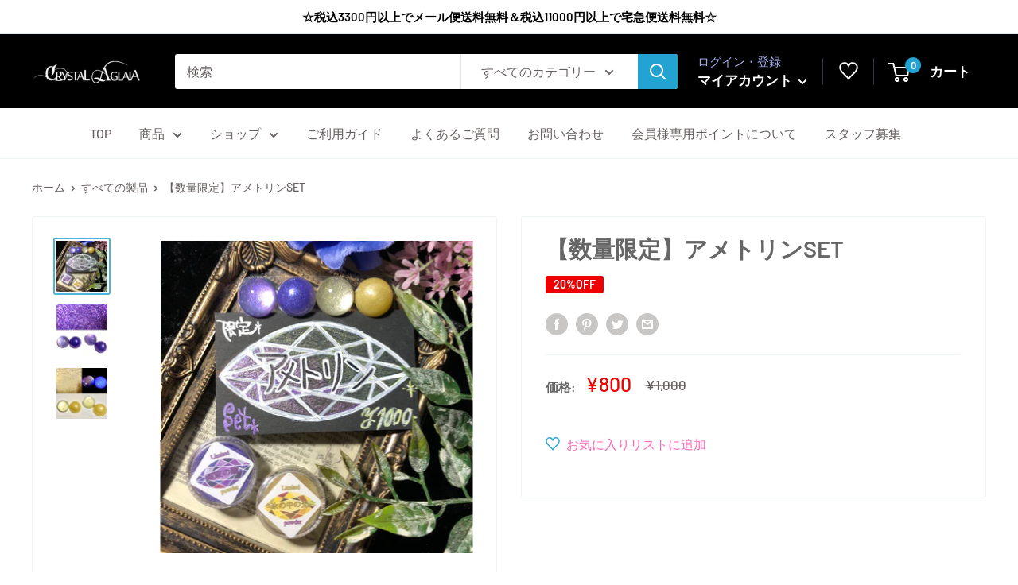

--- FILE ---
content_type: text/html; charset=utf-8
request_url: https://crystalaglaia.jp/products/%E6%95%B0%E9%87%8F%E9%99%90%E5%AE%9A-%E3%82%A2%E3%83%A1%E3%83%88%E3%83%AA%E3%83%B3set
body_size: 51559
content:
<!doctype html>

<html class="no-js" lang="ja">
  <head>
    <meta charset="utf-8">
    <meta name="viewport" content="width=device-width, initial-scale=1.0, height=device-height, minimum-scale=1.0, maximum-scale=5.0">
    <meta name="theme-color" content="#4cb5dc"><title>【数量限定】アメトリンSET
</title><meta name="description" content="限定パウダー2個セットのお得なSET！ アメジストイメージの 【画家の瞳】はミラクロだとパープル、オレジン、イエロー、ピンクとカラーシフトが鮮やかに見て 混ぜ込みだとパープルの中にブルーの大粒のラメが煌めきます シトリンイーメジの 【氷の中の光】はミラクロだとイエローの中にブルー、グリーン、ピンクに煌めき 混ぜ込みだと大粒のレインボーラメが見えブラックライトをあてるとパープルに蓄光する不思議なパウダーです ＜ご注意＞ こちらはご用意できる数量に限りがございますので規定数以上のご注文が万が一入ってしまった場合はご注文頂いた順番にて受付をいたします。一番後ろのご注文分からキャンセルとさせて頂きますのでご了承ください。  "><link rel="canonical" href="https://crystalaglaia.jp/products/%e6%95%b0%e9%87%8f%e9%99%90%e5%ae%9a-%e3%82%a2%e3%83%a1%e3%83%88%e3%83%aa%e3%83%b3set"><link rel="shortcut icon" href="//crystalaglaia.jp/cdn/shop/files/o02940291p_1527847372559_pnud1_96x96.png?v=1613375803" type="image/png"><link rel="preload" as="style" href="//crystalaglaia.jp/cdn/shop/t/26/assets/theme.css?v=54638749410076340481618473030">
<!--     <link rel="preload" as="script" href="//crystalaglaia.jp/cdn/shop/t/26/assets/theme.min.js?v=164977014983380440891642697867"> -->
    <link rel="preload" as="script" href="//crystalaglaia.jp/cdn/shop/t/26/assets/theme.js?v=19475587649229073881641829831">
    <link rel="preconnect" href="https://cdn.shopify.com">
    <link rel="preconnect" href="https://fonts.shopifycdn.com">
    <link rel="dns-prefetch" href="https://productreviews.shopifycdn.com">
    <link rel="dns-prefetch" href="https://ajax.googleapis.com">
    <link rel="dns-prefetch" href="https://maps.googleapis.com">
    <link rel="dns-prefetch" href="https://maps.gstatic.com">

    <meta property="og:type" content="product">
  <meta property="og:title" content="【数量限定】アメトリンSET"><meta property="og:image" content="http://crystalaglaia.jp/cdn/shop/files/GFkKUzuacAAapV9.jpg?v=1707198732">
    <meta property="og:image:secure_url" content="https://crystalaglaia.jp/cdn/shop/files/GFkKUzuacAAapV9.jpg?v=1707198732">
    <meta property="og:image:width" content="2048">
    <meta property="og:image:height" content="2048"><meta property="product:price:amount" content="800">
  <meta property="product:price:currency" content="JPY"><meta property="og:description" content="限定パウダー2個セットのお得なSET！ アメジストイメージの 【画家の瞳】はミラクロだとパープル、オレジン、イエロー、ピンクとカラーシフトが鮮やかに見て 混ぜ込みだとパープルの中にブルーの大粒のラメが煌めきます シトリンイーメジの 【氷の中の光】はミラクロだとイエローの中にブルー、グリーン、ピンクに煌めき 混ぜ込みだと大粒のレインボーラメが見えブラックライトをあてるとパープルに蓄光する不思議なパウダーです ＜ご注意＞ こちらはご用意できる数量に限りがございますので規定数以上のご注文が万が一入ってしまった場合はご注文頂いた順番にて受付をいたします。一番後ろのご注文分からキャンセルとさせて頂きますのでご了承ください。  "><meta property="og:url" content="https://crystalaglaia.jp/products/%e6%95%b0%e9%87%8f%e9%99%90%e5%ae%9a-%e3%82%a2%e3%83%a1%e3%83%88%e3%83%aa%e3%83%b3set">
<meta property="og:site_name" content="Agrize group"><meta name="twitter:card" content="summary"><meta name="twitter:title" content="【数量限定】アメトリンSET">
  <meta name="twitter:description" content="限定パウダー2個セットのお得なSET！ アメジストイメージの 【画家の瞳】はミラクロだとパープル、オレジン、イエロー、ピンクとカラーシフトが鮮やかに見て 混ぜ込みだとパープルの中にブルーの大粒のラメが煌めきます シトリンイーメジの 【氷の中の光】はミラクロだとイエローの中にブルー、グリーン、ピンクに煌めき 混ぜ込みだと大粒のレインボーラメが見えブラックライトをあてるとパープルに蓄光する不思議なパウダーです
＜ご注意＞
こちらはご用意できる数量に限りがございますので規定数以上のご注文が万が一入ってしまった場合はご注文頂いた順番にて受付をいたします。一番後ろのご注文分からキャンセルとさせて頂きますのでご了承ください。
 ">
  <meta name="twitter:image" content="https://crystalaglaia.jp/cdn/shop/files/GFkKUzuacAAapV9_600x600_crop_center.jpg?v=1707198732">
    <link rel="preload" href="//crystalaglaia.jp/cdn/fonts/barlow/barlow_n6.329f582a81f63f125e63c20a5a80ae9477df68e1.woff2" as="font" type="font/woff2" crossorigin>
<link rel="preload" href="//crystalaglaia.jp/cdn/fonts/barlow/barlow_n5.a193a1990790eba0cc5cca569d23799830e90f07.woff2" as="font" type="font/woff2" crossorigin>

<style>
  @font-face {
  font-family: Barlow;
  font-weight: 600;
  font-style: normal;
  font-display: swap;
  src: url("//crystalaglaia.jp/cdn/fonts/barlow/barlow_n6.329f582a81f63f125e63c20a5a80ae9477df68e1.woff2") format("woff2"),
       url("//crystalaglaia.jp/cdn/fonts/barlow/barlow_n6.0163402e36247bcb8b02716880d0b39568412e9e.woff") format("woff");
}

  @font-face {
  font-family: Barlow;
  font-weight: 500;
  font-style: normal;
  font-display: swap;
  src: url("//crystalaglaia.jp/cdn/fonts/barlow/barlow_n5.a193a1990790eba0cc5cca569d23799830e90f07.woff2") format("woff2"),
       url("//crystalaglaia.jp/cdn/fonts/barlow/barlow_n5.ae31c82169b1dc0715609b8cc6a610b917808358.woff") format("woff");
}

@font-face {
  font-family: Barlow;
  font-weight: 600;
  font-style: normal;
  font-display: swap;
  src: url("//crystalaglaia.jp/cdn/fonts/barlow/barlow_n6.329f582a81f63f125e63c20a5a80ae9477df68e1.woff2") format("woff2"),
       url("//crystalaglaia.jp/cdn/fonts/barlow/barlow_n6.0163402e36247bcb8b02716880d0b39568412e9e.woff") format("woff");
}

@font-face {
  font-family: Barlow;
  font-weight: 600;
  font-style: italic;
  font-display: swap;
  src: url("//crystalaglaia.jp/cdn/fonts/barlow/barlow_i6.5a22bd20fb27bad4d7674cc6e666fb9c77d813bb.woff2") format("woff2"),
       url("//crystalaglaia.jp/cdn/fonts/barlow/barlow_i6.1c8787fcb59f3add01a87f21b38c7ef797e3b3a1.woff") format("woff");
}


  @font-face {
  font-family: Barlow;
  font-weight: 700;
  font-style: normal;
  font-display: swap;
  src: url("//crystalaglaia.jp/cdn/fonts/barlow/barlow_n7.691d1d11f150e857dcbc1c10ef03d825bc378d81.woff2") format("woff2"),
       url("//crystalaglaia.jp/cdn/fonts/barlow/barlow_n7.4fdbb1cb7da0e2c2f88492243ffa2b4f91924840.woff") format("woff");
}

  @font-face {
  font-family: Barlow;
  font-weight: 500;
  font-style: italic;
  font-display: swap;
  src: url("//crystalaglaia.jp/cdn/fonts/barlow/barlow_i5.714d58286997b65cd479af615cfa9bb0a117a573.woff2") format("woff2"),
       url("//crystalaglaia.jp/cdn/fonts/barlow/barlow_i5.0120f77e6447d3b5df4bbec8ad8c2d029d87fb21.woff") format("woff");
}

  @font-face {
  font-family: Barlow;
  font-weight: 700;
  font-style: italic;
  font-display: swap;
  src: url("//crystalaglaia.jp/cdn/fonts/barlow/barlow_i7.50e19d6cc2ba5146fa437a5a7443c76d5d730103.woff2") format("woff2"),
       url("//crystalaglaia.jp/cdn/fonts/barlow/barlow_i7.47e9f98f1b094d912e6fd631cc3fe93d9f40964f.woff") format("woff");
}


  :root {
    --default-text-font-size : 15px;
    --base-text-font-size    : 16px;
    --heading-font-family    : Barlow, sans-serif;
    --heading-font-weight    : 600;
    --heading-font-style     : normal;
    --text-font-family       : Barlow, sans-serif;
    --text-font-weight       : 500;
    --text-font-style        : normal;
    --text-font-bolder-weight: 600;
    --text-link-decoration   : underline;

    --text-color               : #665f5f;
    --text-color-rgb           : 102, 95, 95;
    --heading-color            : #666666;
    --border-color             : #eef3f5;
    --border-color-rgb         : 238, 243, 245;
    --form-border-color        : #dee8ec;
    --accent-color             : #4cb5dc;
    --accent-color-rgb         : 76, 181, 220;
    --link-color               : #0cd5f9;
    --link-color-hover         : #0499b4;
    --background               : #ffffff;
    --secondary-background     : #ffffff;
    --secondary-background-rgb : 255, 255, 255;
    --accent-background        : rgba(76, 181, 220, 0.08);

    --input-background: #ffffff;

    --error-color       : #ff0000;
    --error-background  : rgba(255, 0, 0, 0.07);
    --success-color     : #00aa00;
    --success-background: rgba(0, 170, 0, 0.11);

    --primary-button-background      : #78cede;
    --primary-button-background-rgb  : 120, 206, 222;
    --primary-button-text-color      : #767171;
    --secondary-button-background    : #f1f1f1;
    --secondary-button-background-rgb: 241, 241, 241;
    --secondary-button-text-color    : #646464;

    --header-background      : #000000;
    --header-text-color      : #ffffff;
    --header-light-text-color: #a3afef;
    --header-border-color    : rgba(163, 175, 239, 0.3);
    --header-accent-color    : #22a3d2;

    --footer-background-color:    #212121;
    --footer-heading-text-color:  #ffffff;
    --footer-body-text-color:     #ffffff;
    --footer-body-text-color-rgb: 255, 255, 255;
    --footer-accent-color:        #22a3d2;
    --footer-accent-color-rgb:    34, 163, 210;
    --footer-border:              none;
    
    --flickity-arrow-color: #aec6cf;--product-on-sale-accent           : #ee0000;
    --product-on-sale-accent-rgb       : 238, 0, 0;
    --product-on-sale-color            : #ffffff;
    --product-in-stock-color           : #008a00;
    --product-low-stock-color          : #ee0000;
    --product-sold-out-color           : #8a9297;
    --product-custom-label-1-background: #008a00;
    --product-custom-label-1-color     : #ffffff;
    --product-custom-label-2-background: #00a500;
    --product-custom-label-2-color     : #ffffff;
    --product-review-star-color        : #ffbd00;

    --mobile-container-gutter : 20px;
    --desktop-container-gutter: 40px;
  }
</style>

<script>
  // IE11 does not have support for CSS variables, so we have to polyfill them
  if (!(((window || {}).CSS || {}).supports && window.CSS.supports('(--a: 0)'))) {
    const script = document.createElement('script');
    script.type = 'text/javascript';
    script.src = 'https://cdn.jsdelivr.net/npm/css-vars-ponyfill@2';
    script.onload = function() {
      cssVars({});
    };

    document.getElementsByTagName('head')[0].appendChild(script);
  }
</script>


    <script>window.performance && window.performance.mark && window.performance.mark('shopify.content_for_header.start');</script><meta name="facebook-domain-verification" content="dx22ujl4d7irc1kkrgmbbhj2yxt75y">
<meta id="shopify-digital-wallet" name="shopify-digital-wallet" content="/53241348247/digital_wallets/dialog">
<meta name="shopify-checkout-api-token" content="fd5464cd501c058b6d517a3d107811bd">
<link rel="alternate" type="application/json+oembed" href="https://crystalaglaia.jp/products/%e6%95%b0%e9%87%8f%e9%99%90%e5%ae%9a-%e3%82%a2%e3%83%a1%e3%83%88%e3%83%aa%e3%83%b3set.oembed">
<script async="async" src="/checkouts/internal/preloads.js?locale=ja-JP"></script>
<link rel="preconnect" href="https://shop.app" crossorigin="anonymous">
<script async="async" src="https://shop.app/checkouts/internal/preloads.js?locale=ja-JP&shop_id=53241348247" crossorigin="anonymous"></script>
<script id="apple-pay-shop-capabilities" type="application/json">{"shopId":53241348247,"countryCode":"JP","currencyCode":"JPY","merchantCapabilities":["supports3DS"],"merchantId":"gid:\/\/shopify\/Shop\/53241348247","merchantName":"Agrize group","requiredBillingContactFields":["postalAddress","email","phone"],"requiredShippingContactFields":["postalAddress","email","phone"],"shippingType":"shipping","supportedNetworks":["visa","masterCard","amex","jcb","discover"],"total":{"type":"pending","label":"Agrize group","amount":"1.00"},"shopifyPaymentsEnabled":true,"supportsSubscriptions":true}</script>
<script id="shopify-features" type="application/json">{"accessToken":"fd5464cd501c058b6d517a3d107811bd","betas":["rich-media-storefront-analytics"],"domain":"crystalaglaia.jp","predictiveSearch":false,"shopId":53241348247,"locale":"ja"}</script>
<script>var Shopify = Shopify || {};
Shopify.shop = "crystal-aglaia.myshopify.com";
Shopify.locale = "ja";
Shopify.currency = {"active":"JPY","rate":"1.0"};
Shopify.country = "JP";
Shopify.theme = {"name":"Crystal Aglaia ver1","id":121794330775,"schema_name":"Warehouse","schema_version":"1.16.5","theme_store_id":871,"role":"main"};
Shopify.theme.handle = "null";
Shopify.theme.style = {"id":null,"handle":null};
Shopify.cdnHost = "crystalaglaia.jp/cdn";
Shopify.routes = Shopify.routes || {};
Shopify.routes.root = "/";</script>
<script type="module">!function(o){(o.Shopify=o.Shopify||{}).modules=!0}(window);</script>
<script>!function(o){function n(){var o=[];function n(){o.push(Array.prototype.slice.apply(arguments))}return n.q=o,n}var t=o.Shopify=o.Shopify||{};t.loadFeatures=n(),t.autoloadFeatures=n()}(window);</script>
<script>
  window.ShopifyPay = window.ShopifyPay || {};
  window.ShopifyPay.apiHost = "shop.app\/pay";
  window.ShopifyPay.redirectState = null;
</script>
<script id="shop-js-analytics" type="application/json">{"pageType":"product"}</script>
<script defer="defer" async type="module" src="//crystalaglaia.jp/cdn/shopifycloud/shop-js/modules/v2/client.init-shop-cart-sync_CHE6QNUr.ja.esm.js"></script>
<script defer="defer" async type="module" src="//crystalaglaia.jp/cdn/shopifycloud/shop-js/modules/v2/chunk.common_D98kRh4-.esm.js"></script>
<script defer="defer" async type="module" src="//crystalaglaia.jp/cdn/shopifycloud/shop-js/modules/v2/chunk.modal_BNwoMci-.esm.js"></script>
<script type="module">
  await import("//crystalaglaia.jp/cdn/shopifycloud/shop-js/modules/v2/client.init-shop-cart-sync_CHE6QNUr.ja.esm.js");
await import("//crystalaglaia.jp/cdn/shopifycloud/shop-js/modules/v2/chunk.common_D98kRh4-.esm.js");
await import("//crystalaglaia.jp/cdn/shopifycloud/shop-js/modules/v2/chunk.modal_BNwoMci-.esm.js");

  window.Shopify.SignInWithShop?.initShopCartSync?.({"fedCMEnabled":true,"windoidEnabled":true});

</script>
<script>
  window.Shopify = window.Shopify || {};
  if (!window.Shopify.featureAssets) window.Shopify.featureAssets = {};
  window.Shopify.featureAssets['shop-js'] = {"shop-cart-sync":["modules/v2/client.shop-cart-sync_Fn6E0AvD.ja.esm.js","modules/v2/chunk.common_D98kRh4-.esm.js","modules/v2/chunk.modal_BNwoMci-.esm.js"],"init-fed-cm":["modules/v2/client.init-fed-cm_sYFpctDP.ja.esm.js","modules/v2/chunk.common_D98kRh4-.esm.js","modules/v2/chunk.modal_BNwoMci-.esm.js"],"shop-toast-manager":["modules/v2/client.shop-toast-manager_Cm6TtnXd.ja.esm.js","modules/v2/chunk.common_D98kRh4-.esm.js","modules/v2/chunk.modal_BNwoMci-.esm.js"],"init-shop-cart-sync":["modules/v2/client.init-shop-cart-sync_CHE6QNUr.ja.esm.js","modules/v2/chunk.common_D98kRh4-.esm.js","modules/v2/chunk.modal_BNwoMci-.esm.js"],"shop-button":["modules/v2/client.shop-button_CZ95wHjv.ja.esm.js","modules/v2/chunk.common_D98kRh4-.esm.js","modules/v2/chunk.modal_BNwoMci-.esm.js"],"init-windoid":["modules/v2/client.init-windoid_BTB72QS9.ja.esm.js","modules/v2/chunk.common_D98kRh4-.esm.js","modules/v2/chunk.modal_BNwoMci-.esm.js"],"shop-cash-offers":["modules/v2/client.shop-cash-offers_BFHBnhKY.ja.esm.js","modules/v2/chunk.common_D98kRh4-.esm.js","modules/v2/chunk.modal_BNwoMci-.esm.js"],"pay-button":["modules/v2/client.pay-button_DTH50Rzq.ja.esm.js","modules/v2/chunk.common_D98kRh4-.esm.js","modules/v2/chunk.modal_BNwoMci-.esm.js"],"init-customer-accounts":["modules/v2/client.init-customer-accounts_BUGn0cIS.ja.esm.js","modules/v2/client.shop-login-button_B-yi3nMN.ja.esm.js","modules/v2/chunk.common_D98kRh4-.esm.js","modules/v2/chunk.modal_BNwoMci-.esm.js"],"avatar":["modules/v2/client.avatar_BTnouDA3.ja.esm.js"],"checkout-modal":["modules/v2/client.checkout-modal_B9SXRRFG.ja.esm.js","modules/v2/chunk.common_D98kRh4-.esm.js","modules/v2/chunk.modal_BNwoMci-.esm.js"],"init-shop-for-new-customer-accounts":["modules/v2/client.init-shop-for-new-customer-accounts_CoX20XDP.ja.esm.js","modules/v2/client.shop-login-button_B-yi3nMN.ja.esm.js","modules/v2/chunk.common_D98kRh4-.esm.js","modules/v2/chunk.modal_BNwoMci-.esm.js"],"init-customer-accounts-sign-up":["modules/v2/client.init-customer-accounts-sign-up_CSeMJfz-.ja.esm.js","modules/v2/client.shop-login-button_B-yi3nMN.ja.esm.js","modules/v2/chunk.common_D98kRh4-.esm.js","modules/v2/chunk.modal_BNwoMci-.esm.js"],"init-shop-email-lookup-coordinator":["modules/v2/client.init-shop-email-lookup-coordinator_DazyVOqY.ja.esm.js","modules/v2/chunk.common_D98kRh4-.esm.js","modules/v2/chunk.modal_BNwoMci-.esm.js"],"shop-follow-button":["modules/v2/client.shop-follow-button_DjSWKMco.ja.esm.js","modules/v2/chunk.common_D98kRh4-.esm.js","modules/v2/chunk.modal_BNwoMci-.esm.js"],"shop-login-button":["modules/v2/client.shop-login-button_B-yi3nMN.ja.esm.js","modules/v2/chunk.common_D98kRh4-.esm.js","modules/v2/chunk.modal_BNwoMci-.esm.js"],"shop-login":["modules/v2/client.shop-login_BdZnYXk6.ja.esm.js","modules/v2/chunk.common_D98kRh4-.esm.js","modules/v2/chunk.modal_BNwoMci-.esm.js"],"lead-capture":["modules/v2/client.lead-capture_emq1eXKF.ja.esm.js","modules/v2/chunk.common_D98kRh4-.esm.js","modules/v2/chunk.modal_BNwoMci-.esm.js"],"payment-terms":["modules/v2/client.payment-terms_CeWs54sX.ja.esm.js","modules/v2/chunk.common_D98kRh4-.esm.js","modules/v2/chunk.modal_BNwoMci-.esm.js"]};
</script>
<script>(function() {
  var isLoaded = false;
  function asyncLoad() {
    if (isLoaded) return;
    isLoaded = true;
    var urls = ["https:\/\/member-point-custom.worldsoft-shopify-app.com\/js\/vendor\/JsBarcode.all.min.js?shop=crystal-aglaia.myshopify.com","https:\/\/member-point-custom.worldsoft-shopify-app.com\/js\/vendor\/sweetalert2.all.min.js?shop=crystal-aglaia.myshopify.com","https:\/\/member-point-custom.worldsoft-shopify-app.com\/js\/vendor\/polyfill.js?shop=crystal-aglaia.myshopify.com","https:\/\/member-point-custom.worldsoft-shopify-app.com\/js\/pointManagement.js?shop=crystal-aglaia.myshopify.com","https:\/\/delivery-date-and-time-picker.amp.tokyo\/script_tags\/cart_attributes.js?shop=crystal-aglaia.myshopify.com"];
    for (var i = 0; i < urls.length; i++) {
      var s = document.createElement('script');
      s.type = 'text/javascript';
      s.async = true;
      s.src = urls[i];
      var x = document.getElementsByTagName('script')[0];
      x.parentNode.insertBefore(s, x);
    }
  };
  if(window.attachEvent) {
    window.attachEvent('onload', asyncLoad);
  } else {
    window.addEventListener('load', asyncLoad, false);
  }
})();</script>
<script id="__st">var __st={"a":53241348247,"offset":32400,"reqid":"de8d0902-c9cc-44f2-90a8-339a5c73bad1-1769648688","pageurl":"crystalaglaia.jp\/products\/%E6%95%B0%E9%87%8F%E9%99%90%E5%AE%9A-%E3%82%A2%E3%83%A1%E3%83%88%E3%83%AA%E3%83%B3set","u":"a0a0cdce4ab6","p":"product","rtyp":"product","rid":8264306688215};</script>
<script>window.ShopifyPaypalV4VisibilityTracking = true;</script>
<script id="captcha-bootstrap">!function(){'use strict';const t='contact',e='account',n='new_comment',o=[[t,t],['blogs',n],['comments',n],[t,'customer']],c=[[e,'customer_login'],[e,'guest_login'],[e,'recover_customer_password'],[e,'create_customer']],r=t=>t.map((([t,e])=>`form[action*='/${t}']:not([data-nocaptcha='true']) input[name='form_type'][value='${e}']`)).join(','),a=t=>()=>t?[...document.querySelectorAll(t)].map((t=>t.form)):[];function s(){const t=[...o],e=r(t);return a(e)}const i='password',u='form_key',d=['recaptcha-v3-token','g-recaptcha-response','h-captcha-response',i],f=()=>{try{return window.sessionStorage}catch{return}},m='__shopify_v',_=t=>t.elements[u];function p(t,e,n=!1){try{const o=window.sessionStorage,c=JSON.parse(o.getItem(e)),{data:r}=function(t){const{data:e,action:n}=t;return t[m]||n?{data:e,action:n}:{data:t,action:n}}(c);for(const[e,n]of Object.entries(r))t.elements[e]&&(t.elements[e].value=n);n&&o.removeItem(e)}catch(o){console.error('form repopulation failed',{error:o})}}const l='form_type',E='cptcha';function T(t){t.dataset[E]=!0}const w=window,h=w.document,L='Shopify',v='ce_forms',y='captcha';let A=!1;((t,e)=>{const n=(g='f06e6c50-85a8-45c8-87d0-21a2b65856fe',I='https://cdn.shopify.com/shopifycloud/storefront-forms-hcaptcha/ce_storefront_forms_captcha_hcaptcha.v1.5.2.iife.js',D={infoText:'hCaptchaによる保護',privacyText:'プライバシー',termsText:'利用規約'},(t,e,n)=>{const o=w[L][v],c=o.bindForm;if(c)return c(t,g,e,D).then(n);var r;o.q.push([[t,g,e,D],n]),r=I,A||(h.body.append(Object.assign(h.createElement('script'),{id:'captcha-provider',async:!0,src:r})),A=!0)});var g,I,D;w[L]=w[L]||{},w[L][v]=w[L][v]||{},w[L][v].q=[],w[L][y]=w[L][y]||{},w[L][y].protect=function(t,e){n(t,void 0,e),T(t)},Object.freeze(w[L][y]),function(t,e,n,w,h,L){const[v,y,A,g]=function(t,e,n){const i=e?o:[],u=t?c:[],d=[...i,...u],f=r(d),m=r(i),_=r(d.filter((([t,e])=>n.includes(e))));return[a(f),a(m),a(_),s()]}(w,h,L),I=t=>{const e=t.target;return e instanceof HTMLFormElement?e:e&&e.form},D=t=>v().includes(t);t.addEventListener('submit',(t=>{const e=I(t);if(!e)return;const n=D(e)&&!e.dataset.hcaptchaBound&&!e.dataset.recaptchaBound,o=_(e),c=g().includes(e)&&(!o||!o.value);(n||c)&&t.preventDefault(),c&&!n&&(function(t){try{if(!f())return;!function(t){const e=f();if(!e)return;const n=_(t);if(!n)return;const o=n.value;o&&e.removeItem(o)}(t);const e=Array.from(Array(32),(()=>Math.random().toString(36)[2])).join('');!function(t,e){_(t)||t.append(Object.assign(document.createElement('input'),{type:'hidden',name:u})),t.elements[u].value=e}(t,e),function(t,e){const n=f();if(!n)return;const o=[...t.querySelectorAll(`input[type='${i}']`)].map((({name:t})=>t)),c=[...d,...o],r={};for(const[a,s]of new FormData(t).entries())c.includes(a)||(r[a]=s);n.setItem(e,JSON.stringify({[m]:1,action:t.action,data:r}))}(t,e)}catch(e){console.error('failed to persist form',e)}}(e),e.submit())}));const S=(t,e)=>{t&&!t.dataset[E]&&(n(t,e.some((e=>e===t))),T(t))};for(const o of['focusin','change'])t.addEventListener(o,(t=>{const e=I(t);D(e)&&S(e,y())}));const B=e.get('form_key'),M=e.get(l),P=B&&M;t.addEventListener('DOMContentLoaded',(()=>{const t=y();if(P)for(const e of t)e.elements[l].value===M&&p(e,B);[...new Set([...A(),...v().filter((t=>'true'===t.dataset.shopifyCaptcha))])].forEach((e=>S(e,t)))}))}(h,new URLSearchParams(w.location.search),n,t,e,['guest_login'])})(!0,!0)}();</script>
<script integrity="sha256-4kQ18oKyAcykRKYeNunJcIwy7WH5gtpwJnB7kiuLZ1E=" data-source-attribution="shopify.loadfeatures" defer="defer" src="//crystalaglaia.jp/cdn/shopifycloud/storefront/assets/storefront/load_feature-a0a9edcb.js" crossorigin="anonymous"></script>
<script crossorigin="anonymous" defer="defer" src="//crystalaglaia.jp/cdn/shopifycloud/storefront/assets/shopify_pay/storefront-65b4c6d7.js?v=20250812"></script>
<script data-source-attribution="shopify.dynamic_checkout.dynamic.init">var Shopify=Shopify||{};Shopify.PaymentButton=Shopify.PaymentButton||{isStorefrontPortableWallets:!0,init:function(){window.Shopify.PaymentButton.init=function(){};var t=document.createElement("script");t.src="https://crystalaglaia.jp/cdn/shopifycloud/portable-wallets/latest/portable-wallets.ja.js",t.type="module",document.head.appendChild(t)}};
</script>
<script data-source-attribution="shopify.dynamic_checkout.buyer_consent">
  function portableWalletsHideBuyerConsent(e){var t=document.getElementById("shopify-buyer-consent"),n=document.getElementById("shopify-subscription-policy-button");t&&n&&(t.classList.add("hidden"),t.setAttribute("aria-hidden","true"),n.removeEventListener("click",e))}function portableWalletsShowBuyerConsent(e){var t=document.getElementById("shopify-buyer-consent"),n=document.getElementById("shopify-subscription-policy-button");t&&n&&(t.classList.remove("hidden"),t.removeAttribute("aria-hidden"),n.addEventListener("click",e))}window.Shopify?.PaymentButton&&(window.Shopify.PaymentButton.hideBuyerConsent=portableWalletsHideBuyerConsent,window.Shopify.PaymentButton.showBuyerConsent=portableWalletsShowBuyerConsent);
</script>
<script>
  function portableWalletsCleanup(e){e&&e.src&&console.error("Failed to load portable wallets script "+e.src);var t=document.querySelectorAll("shopify-accelerated-checkout .shopify-payment-button__skeleton, shopify-accelerated-checkout-cart .wallet-cart-button__skeleton"),e=document.getElementById("shopify-buyer-consent");for(let e=0;e<t.length;e++)t[e].remove();e&&e.remove()}function portableWalletsNotLoadedAsModule(e){e instanceof ErrorEvent&&"string"==typeof e.message&&e.message.includes("import.meta")&&"string"==typeof e.filename&&e.filename.includes("portable-wallets")&&(window.removeEventListener("error",portableWalletsNotLoadedAsModule),window.Shopify.PaymentButton.failedToLoad=e,"loading"===document.readyState?document.addEventListener("DOMContentLoaded",window.Shopify.PaymentButton.init):window.Shopify.PaymentButton.init())}window.addEventListener("error",portableWalletsNotLoadedAsModule);
</script>

<script type="module" src="https://crystalaglaia.jp/cdn/shopifycloud/portable-wallets/latest/portable-wallets.ja.js" onError="portableWalletsCleanup(this)" crossorigin="anonymous"></script>
<script nomodule>
  document.addEventListener("DOMContentLoaded", portableWalletsCleanup);
</script>

<link id="shopify-accelerated-checkout-styles" rel="stylesheet" media="screen" href="https://crystalaglaia.jp/cdn/shopifycloud/portable-wallets/latest/accelerated-checkout-backwards-compat.css" crossorigin="anonymous">
<style id="shopify-accelerated-checkout-cart">
        #shopify-buyer-consent {
  margin-top: 1em;
  display: inline-block;
  width: 100%;
}

#shopify-buyer-consent.hidden {
  display: none;
}

#shopify-subscription-policy-button {
  background: none;
  border: none;
  padding: 0;
  text-decoration: underline;
  font-size: inherit;
  cursor: pointer;
}

#shopify-subscription-policy-button::before {
  box-shadow: none;
}

      </style>

<script>window.performance && window.performance.mark && window.performance.mark('shopify.content_for_header.end');</script>
    
    
    

<script type="text/javascript">
  function initAppmate(Appmate){
    Appmate.wk.on({
      'click [data-wk-add-product]': eventHandler(function(){
        var productId = this.getAttribute('data-wk-add-product');
        var select = Appmate.wk.$('form select[name="id"]');
        var variantId = select.length ? select.val() : undefined;
        Appmate.wk.addProduct(productId, variantId).then(function(product) {
          var variant = product.selected_or_first_available_variant || {};
          sendTracking({
            hitType: 'event',
            eventCategory: 'Wishlist',
            eventAction: 'WK Added Product',
            eventLabel: 'Wishlist King',
          }, {
            id: variant.sku || variant.id,
            name: product.title,
            category: product.type,
            brand: product.vendor,
            variant: variant.title,
            price: variant.price
          }, {
            list: "" || undefined
          });
        });
      }),
      'click [data-wk-remove-product]': eventHandler(function(){
        var productId = this.getAttribute('data-wk-remove-product');
        Appmate.wk.removeProduct(productId).then(function(product) {
          var variant = product.selected_or_first_available_variant || {};
          sendTracking({
            hitType: 'event',
            eventCategory: 'Wishlist',
            eventAction: 'WK Removed Product',
            eventLabel: 'Wishlist King',
          }, {
            id: variant.sku || variant.id,
            name: product.title,
            category: product.type,
            brand: product.vendor,
            variant: variant.title,
            price: variant.price
          }, {
            list: "" || undefined
          });
        });
      }),
      'click [data-wk-remove-item]': eventHandler(function(){
        var itemId = this.getAttribute('data-wk-remove-item');
        fadeOrNot(this, function() {
          Appmate.wk.removeItem(itemId).then(function(product){
            var variant = product.selected_or_first_available_variant || {};
            sendTracking({
              hitType: 'event',
              eventCategory: 'Wishlist',
              eventAction: 'WK Removed Product',
              eventLabel: 'Wishlist King',
            }, {
              id: variant.sku || variant.id,
              name: product.title,
              category: product.type,
              brand: product.vendor,
              variant: variant.title,
              price: variant.price
            }, {
              list: "" || undefined
            });
          });
        });
      }),
      'click [data-wk-clear-wishlist]': eventHandler(function(){
        var wishlistId = this.getAttribute('data-wk-clear-wishlist');
        Appmate.wk.clear(wishlistId).then(function() {
          sendTracking({
            hitType: 'event',
            eventCategory: 'Wishlist',
            eventAction: 'WK Cleared Wishlist',
            eventLabel: 'Wishlist King',
          });
        });
      }),
      'click [data-wk-share]': eventHandler(function(){
        var params = {
          wkShareService: this.getAttribute("data-wk-share-service"),
          wkShare: this.getAttribute("data-wk-share"),
          wkShareImage: this.getAttribute("data-wk-share-image")
        };
        var shareLink = Appmate.wk.getShareLink(params);

        sendTracking({
          hitType: 'event',
          eventCategory: 'Wishlist',
          eventAction: 'WK Shared Wishlist (' + params.wkShareService + ')',
          eventLabel: 'Wishlist King',
        });

        switch (params.wkShareService) {
          case 'link':
            Appmate.wk.$('#wk-share-link-text').addClass('wk-visible').find('.wk-text').html(shareLink);
            var copyButton = Appmate.wk.$('#wk-share-link-text .wk-clipboard');
            var copyText = copyButton.html();
            var clipboard = Appmate.wk.clipboard(copyButton[0]);
            clipboard.on('success', function(e) {
              copyButton.html('copied');
              setTimeout(function(){
                copyButton.html(copyText);
              }, 2000);
            });
            break;
          case 'email':
            window.location.href = shareLink;
            break;
          case 'contact':
            var contactUrl = '/pages/contact';
            var message = 'Here is the link to my list:\n' + shareLink;
            window.location.href=contactUrl + '?message=' + encodeURIComponent(message);
            break;
          default:
            window.open(
              shareLink,
              'wishlist_share',
              'height=590, width=770, toolbar=no, menubar=no, scrollbars=no, resizable=no, location=no, directories=no, status=no'
            );
        }
      }),
      'click [data-wk-move-to-cart]': eventHandler(function(){
        var $elem = Appmate.wk.$(this);
        $form = $elem.parents('form');
        $elem.prop("disabled", true);

        var item = this.getAttribute('data-wk-move-to-cart');
        var formData = $form.serialize();

        fadeOrNot(this, function(){
          Appmate.wk
          .addToCart(formData)
          .then(function(product){
            $elem.prop("disabled", false);

            var variant = product.selected_or_first_available_variant || {};
            sendTracking({
              hitType: 'event',
              eventCategory: 'Wishlist',
              eventAction: 'WK Added to Cart',
              eventLabel: 'Wishlist King',
              hitCallback: function() {
                window.scrollTo(0, 0);
                location.reload();
              }
            }, {
              id: variant.sku || variant.id,
              name: product.title,
              category: product.type,
              brand: product.vendor,
              variant: variant.title,
              price: variant.price,
              quantity: 1,
            }, {
              list: "" || undefined
            });
          });
        });
      }),
      'render .wk-option-select': function(elem){
        appmateOptionSelect(elem);
      },
      'login-required': function (intent) {
        var redirect = {
          path: window.location.pathname,
          intent: intent
        };
        window.location = '/account/login?wk-redirect=' + encodeURIComponent(JSON.stringify(redirect));
      },
      'ready': function () {
        fillContactForm();

        var redirect = Appmate.wk.getQueryParam('wk-redirect');
        if (redirect) {
          Appmate.wk.addLoginRedirect(Appmate.wk.$('#customer_login'), JSON.parse(redirect));
        }
        var intent = Appmate.wk.getQueryParam('wk-intent');
        if (intent) {
          intent = JSON.parse(intent);
          switch (intent.action) {
            case 'addProduct':
              Appmate.wk.addProduct(intent.product, intent.variant)
              break;
            default:
              console.warn('Wishlist King: Intent not implemented', intent)
          }
          if (window.history && window.history.pushState) {
            history.pushState(null, null, window.location.pathname);
          }
        }
      }
    });

    Appmate.init({
      shop: {
        domain: 'crystal-aglaia.myshopify.com'
      },
      session: {
        customer: ''
      },
      globals: {
        settings: {
          app_wk_icon: 'heart',
          app_wk_share_position: 'top',
          app_wk_products_per_row: 4,
          money_format: '¥{{amount_no_decimals}}',
          root_url: ''
        },
        customer: '',
        customer_accounts_enabled: true,
      },
      wishlist: {
        filter: function(product) {
          return !product.hidden;
        },
        loginRequired: false,
        handle: '/pages/wishlist',
        proxyHandle: "/a/wk",
        share: {
          handle: "/pages/shared-wishlist",
          title: 'My Wishlist',
          description: 'Check out some of my favorite things @ Agrize group.',
          imageTitle: 'Agrize group',
          hashTags: 'wishlist',
          twitterUser: false // will be used with via
        }
      }
    });

    function sendTracking(event, product, action) {
      if (typeof fbq === 'function') {
        switch (event.eventAction) {
          case "WK Added Product":
            fbq('track', 'AddToWishlist', {
              value: product.price,
              currency: 'JPY'
            });
            break;
        }
      }
      if (typeof ga === 'function') {
        if (product) {
          delete product.price;
          ga('ec:addProduct', product);
        }

        if (action) {
          ga('ec:setAction', 'click', action);
        }

        if (event) {
          ga('send', event);
        }

        if (!ga.loaded) {
          event && event.hitCallback && event.hitCallback()
        }
      } else {
        event && event.hitCallback && event.hitCallback()
      }
    }

    function fillContactForm() {
      document.addEventListener('DOMContentLoaded', fillContactForm)
      if (document.getElementById('contact_form')) {
        var message = Appmate.wk.getQueryParam('message');
        var bodyElement = document.querySelector("#contact_form textarea[name='contact[body]']");
        if (bodyElement && message) {
          bodyElement.value = message;
        }
      }
    }

    function eventHandler (callback) {
      return function (event) {
        if (typeof callback === 'function') {
          callback.call(this, event)
        }
        if (event) {
          event.preventDefault();
          event.stopPropagation();
        }
      }
    }

    function fadeOrNot(elem, callback){
      if (typeof $ !== "function") {
        callback();
        return;
      }
      var $elem = $(elem);
  	  if ($elem.parents('.wk-fadeout').length) {
        $elem.parents('.wk-fadeout').fadeOut(callback);
      } else {
        callback();
      }
    }
  }
</script>



<script
  id="wishlist-icon-filled"
  data="wishlist"
  type="text/x-template"
  app="wishlist-king"
>
  {% if settings.app_wk_icon == "heart" %}
    <svg version='1.1' xmlns='https://www.w3.org/2000/svg' width='64' height='64' viewBox='0 0 64 64'>
      <path d='M47.199 4c-6.727 0-12.516 5.472-15.198 11.188-2.684-5.715-8.474-11.188-15.201-11.188-9.274 0-16.8 7.527-16.8 16.802 0 18.865 19.031 23.812 32.001 42.464 12.26-18.536 31.999-24.2 31.999-42.464 0-9.274-7.527-16.802-16.801-16.802z' fill='#000'></path>
    </svg>
  {% elsif settings.app_wk_icon == "star" %}
    <svg version='1.1' xmlns='https://www.w3.org/2000/svg' width='64' height='60.9' viewBox='0 0 64 64'>
      <path d='M63.92,23.25a1.5,1.5,0,0,0-1.39-1H40.3L33.39,1.08A1.5,1.5,0,0,0,32,0h0a1.49,1.49,0,0,0-1.39,1L23.7,22.22H1.47a1.49,1.49,0,0,0-1.39,1A1.39,1.39,0,0,0,.6,24.85l18,13L11.65,59a1.39,1.39,0,0,0,.51,1.61,1.47,1.47,0,0,0,.88.3,1.29,1.29,0,0,0,.88-0.3l18-13.08L50,60.68a1.55,1.55,0,0,0,1.76,0,1.39,1.39,0,0,0,.51-1.61l-6.9-21.14,18-13A1.45,1.45,0,0,0,63.92,23.25Z' fill='#be8508'></path>
    </svg>
  {% endif %}
</script>

<script
  id="wishlist-icon-empty"
  data="wishlist"
  type="text/x-template"
  app="wishlist-king"
>
  {% if settings.app_wk_icon == "heart" %}
    <svg version='1.1' xmlns='https://www.w3.org/2000/svg' width='64px' height='60.833px' viewBox='0 0 64 60.833'>
      <path stroke='#000' stroke-width='5' stroke-miterlimit='10' fill-opacity='0' d='M45.684,2.654c-6.057,0-11.27,4.927-13.684,10.073 c-2.417-5.145-7.63-10.073-13.687-10.073c-8.349,0-15.125,6.776-15.125,15.127c0,16.983,17.134,21.438,28.812,38.231 c11.038-16.688,28.811-21.787,28.811-38.231C60.811,9.431,54.033,2.654,45.684,2.654z'/>
    </svg>
  {% elsif settings.app_wk_icon == "star" %}
    <svg version='1.1' xmlns='https://www.w3.org/2000/svg' width='64' height='60.9' viewBox='0 0 64 64'>
      <path d='M63.92,23.25a1.5,1.5,0,0,0-1.39-1H40.3L33.39,1.08A1.5,1.5,0,0,0,32,0h0a1.49,1.49,0,0,0-1.39,1L23.7,22.22H1.47a1.49,1.49,0,0,0-1.39,1A1.39,1.39,0,0,0,.6,24.85l18,13L11.65,59a1.39,1.39,0,0,0,.51,1.61,1.47,1.47,0,0,0,.88.3,1.29,1.29,0,0,0,.88-0.3l18-13.08L50,60.68a1.55,1.55,0,0,0,1.76,0,1.39,1.39,0,0,0,.51-1.61l-6.9-21.14,18-13A1.45,1.45,0,0,0,63.92,23.25ZM42.75,36.18a1.39,1.39,0,0,0-.51,1.61l5.81,18L32.85,44.69a1.41,1.41,0,0,0-1.67,0L15.92,55.74l5.81-18a1.39,1.39,0,0,0-.51-1.61L6,25.12H24.7a1.49,1.49,0,0,0,1.39-1L32,6.17l5.81,18a1.5,1.5,0,0,0,1.39,1H58Z' fill='#be8508'></path>
    </svg>
  {% endif %}
</script>

<script
  id="wishlist-icon-remove"
  data="wishlist"
  type="text/x-template"
  app="wishlist-king"
>
  <svg role="presentation" viewBox="0 0 16 14">
    <path d="M15 0L1 14m14 0L1 0" stroke="currentColor" fill="none" fill-rule="evenodd"></path>
  </svg>
</script>

<script
  id="wishlist-link"
  data="wishlist"
  type="text/x-template"
  app="wishlist-king"
>
  {% if wishlist.item_count %}
    {% assign link_icon = 'wishlist-icon-filled' %}
  {% else %}
    {% assign link_icon = 'wishlist-icon-empty' %}
  {% endif %}
  <a href="{{ wishlist.url }}" class="wk-link wk-{{ wishlist.state }}" title="View Wishlist"><div class="wk-icon">{% include link_icon %}</div><span class="wk-label">Wishlist</span> <span class="wk-count">{{ wishlist.item_count }}</span></a>
</script>

<script
  id="wishlist-link-li"
  data="wishlist"
  type="text/x-template"
  app="wishlist-king"
>
  <li class="wishlist-link-li wk-{{ wishlist.state }}">
    {% include 'wishlist-link' %}
  </li>
</script>

<script
  id="wishlist-button-product"
  data="product"
  type="text/x-template"
  app="wishlist-king"
>
  {% if product.in_wishlist %}
    {% assign btn_text = 'お気に入りリストから削除' %}
    {% assign btn_title = 'お気に入りリストから削除' %}
    {% assign btn_action = 'wk-remove-product' %}
    {% assign btn_icon = 'wishlist-icon-filled' %}
  {% else %}
    {% assign btn_text = 'お気に入りリストに追加' %}
    {% assign btn_title = 'お気に入りリストに追加' %}
    {% assign btn_action = 'wk-add-product' %}
    {% assign btn_icon = 'wishlist-icon-empty' %}
  {% endif %}

  <button type="button" class="wk-button-product {{ btn_action }}" title="{{ btn_title }}" data-{{ btn_action }}="{{ product.id }}">
    <div class="wk-icon">
      {% include btn_icon %}
    </div>
    <span class="wk-label">{{ btn_text }}</span>
  </button>
</script>

<script
  id="wishlist-button-collection"
  data="product"
  type="text/x-template"
  app="wishlist-king"
>
  {% if product.in_wishlist %}
    {% assign btn_text = 'お気に入りリストから削除' %}
    {% assign btn_title = 'お気に入りリストから削除' %}
    {% assign btn_action = 'wk-remove-product' %}
    {% assign btn_icon = 'wishlist-icon-filled' %}
  {% else %}
    {% assign btn_text = 'お気に入りリストに追加' %}
    {% assign btn_title = 'お気に入りリストに追加' %}
    {% assign btn_action = 'wk-add-product' %}
    {% assign btn_icon = 'wishlist-icon-empty' %}
  {% endif %}

  <button type="button" class="wk-button-collection {{ btn_action }}" title="{{ btn_title }}" data-{{ btn_action }}="{{ product.id }}">
    <div class="wk-icon">
      {% include btn_icon %}
    </div>
    <span class="wk-label">{{ btn_text }}</span>
  </button>
</script>

<script
  id="wishlist-button-wishlist-page"
  data="product"
  type="text/x-template"
  app="wishlist-king"
>
  {% if wishlist.read_only %}
    {% assign item_id = product.id %}
  {% else %}
    {% assign item_id = product.wishlist_item_id %}
  {% endif %}

  {% assign add_class = '' %}
  {% if product.in_wishlist and wishlist.read_only == true %}
    {% assign btn_text = 'In Wishlist' %}
    {% assign btn_title = 'Remove from Wishlist' %}
    {% assign btn_action = 'wk-remove-product' %}
    {% assign btn_icon = 'wishlist-icon-filled' %}
  {% elsif product.in_wishlist and wishlist.read_only == false %}
    {% assign btn_text = 'In Wishlist' %}
    {% assign btn_title = 'Remove from Wishlist' %}
    {% assign btn_action = 'wk-remove-item' %}
    {% assign btn_icon = 'wishlist-icon-remove' %}
    {% assign add_class = 'wk-with-hover' %}
  {% else %}
    {% assign btn_text = 'Add to Wishlist' %}
    {% assign btn_title = 'Add to Wishlist' %}
    {% assign btn_action = 'wk-add-product' %}
    {% assign btn_icon = 'wishlist-icon-empty' %}
    {% assign add_class = 'wk-with-hover' %}
  {% endif %}

  <button type="button" class="wk-button-wishlist-page {{ btn_action }} {{ add_class }}" title="{{ btn_title }}" data-{{ btn_action }}="{{ item_id }}">
    <div class="wk-icon">
      {% include btn_icon %}
    </div>
    <span class="wk-label">{{ btn_text }}</span>
  </button>
</script>

<script
  id="wishlist-button-wishlist-clear"
  data="wishlist"
  type="text/x-template"
  app="wishlist-king"
>
  {% assign btn_text = 'Clear Wishlist' %}
  {% assign btn_title = 'Clear Wishlist' %}
  {% assign btn_class = 'wk-button-wishlist-clear' %}

  <button type="button" class="{{ btn_class }}" title="{{ btn_title }}" data-wk-clear-wishlist="{{ wishlist.permaId }}">
    <span class="wk-label">{{ btn_text }}</span>
  </button>
</script>

<script
  id="wishlist-shared"
  data="shared_wishlist"
  type="text/x-template"
  app="wishlist-king"
>
  {% assign wishlist = shared_wishlist %}
  {% include 'wishlist-collection' with wishlist %}
</script>

<script
  id="wishlist-collection"
  data="wishlist"
  type="text/x-template"
  app="wishlist-king"
>
  <div class='wishlist-collection'>
  {% if wishlist.item_count == 0 %}
    {% include 'wishlist-collection-empty' %}
  {% else %}
    {% if customer_accounts_enabled and customer == false and wishlist.read_only == false %}
      {% include 'wishlist-collection-login-note' %}
    {% endif %}

    {% if settings.app_wk_share_position == "top" %}
      {% unless wishlist.read_only %}
        {% include 'wishlist-collection-share' %}
      {% endunless %}
    {% endif %}

    {% include 'wishlist-collection-loop' %}

    {% if settings.app_wk_share_position == "bottom" %}
      {% unless wishlist.read_only %}
        {% include 'wishlist-collection-share' %}
      {% endunless %}
    {% endif %}

    {% unless wishlist.read_only %}
      {% include 'wishlist-button-wishlist-clear' %}
    {% endunless %}
  {% endif %}
  </div>
</script>

<script
  id="wishlist-collection-empty"
  data="wishlist"
  type="text/x-template"
  app="wishlist-king"
>
  <div class="wk-row">
    <div class="wk-span12">
      <h3 class="wk-wishlist-empty-note">Your wishlist is empty!</h3>
    </div>
  </div>
</script>

<script
  id="wishlist-collection-login-note"
  data="wishlist"
  type="text/x-template"
  app="wishlist-king"
>
  <div class="wk-row">
    <p class="wk-span12 wk-login-note">
      To save your wishlist please <a href="/account/login">login</a> or <a href="/account/register">sign up</a>.
    </p>
  </div>
</script>

<script
  id="wishlist-collection-share"
  data="wishlist"
  type="text/x-template"
  app="wishlist-king"
>
  <h3 id="wk-share-head">Share Wishlist</h3>
  <ul id="wk-share-list">
    <li>{% include 'wishlist-share-button-fb' %}</li>
    <li>{% include 'wishlist-share-button-pinterest' %}</li>
    <li>{% include 'wishlist-share-button-twitter' %}</li>
    <li>{% include 'wishlist-share-button-email' %}</li>
    <li id="wk-share-whatsapp">{% include 'wishlist-share-button-whatsapp' %}</li>
    <li>{% include 'wishlist-share-button-link' %}</li>
    {% comment %}
    <li>{% include 'wishlist-share-button-contact' %}</li>
    {% endcomment %}
  </ul>
  <div id="wk-share-link-text"><span class="wk-text"></span><button class="wk-clipboard" data-clipboard-target="#wk-share-link-text .wk-text">copy link</button></div>
</script>

<script
  id="wishlist-collection-loop"
  data="wishlist"
  type="text/x-template"
  app="wishlist-king"
>
  <div class="wk-row">
    {% assign item_count = 0 %}
    {% assign products = wishlist.products | reverse %}
    {% for product in products %}
      {% assign item_count = item_count | plus: 1 %}
      {% unless limit and item_count > limit %}
        {% assign hide_default_title = false %}
        {% if product.variants.length == 1 and product.variants[0].title contains 'Default' %}
          {% assign hide_default_title = true %}
        {% endif %}

        {% assign items_per_row = settings.app_wk_products_per_row %}
        {% assign wk_item_width = 100 | divided_by: items_per_row %}

        <div class="wk-item-column" style="width: {{ wk_item_width }}%">
          <div id="wk-item-{{ product.wishlist_item_id }}" class="wk-item {{ wk_item_class }} {% unless wishlist.read_only %}wk-fadeouttt{% endunless %}" data-wk-item="{{ product.wishlist_item_id }}">

            {% include 'wishlist-collection-product-image' with product %}
            {% include 'wishlist-button-wishlist-page' with product %}
            {% include 'wishlist-collection-product-title' with product %}
            {% include 'wishlist-collection-product-price' %}
            {% include 'wishlist-collection-product-form' with product %}
          </div>
        </div>
      {% endunless %}
    {% endfor %}
  </div>
</script>

<script
  id="wishlist-collection-product-image"
  data="wishlist"
  type="text/x-template"
  app="wishlist-king"
>
  <div class="wk-image">
    <a href="{{ product | variant_url }}" class="wk-variant-link wk-content" title="View product">
      <img class="wk-variant-image"
         src="{{ product | variant_img_url: '1000x' }}"
         alt="{{ product.title }}" />
    </a>
  </div>
</script>

<script
  id="wishlist-collection-product-title"
  data="wishlist"
  type="text/x-template"
  app="wishlist-king"
>
  <div class="wk-product-title">
    <a href="{{ product | variant_url }}" class="wk-variant-link" title="View product">{{ product.title }}</a>
  </div>
</script>

<script
  id="wishlist-collection-product-price"
  data="wishlist"
  type="text/x-template"
  app="wishlist-king"
>
  {% assign variant = product.selected_or_first_available_variant %}
  <div class="wk-purchase">
    <span class="wk-price wk-price-preview">
      {% if variant.price >= variant.compare_at_price %}
      {{ variant.price | money }}
      {% else %}
      <span class="saleprice">{{ variant.price | money }}</span> <del>{{ variant.compare_at_price | money }}</del>
      {% endif %}
    </span>
  </div>
</script>

<script
  id="wishlist-collection-product-form"
  data="wishlist"
  type="text/x-template"
  app="wishlist-king"
>
  <form id="wk-add-item-form-{{ product.wishlist_item_id }}" action="/cart/add" method="post" class="wk-add-item-form">

    <!-- Begin product options -->
    <div class="wk-product-options {% if hide_default_title %}wk-no-options{% endif %}">

      <div class="wk-select" {% if hide_default_title %} style="display:none"{% endif %}>
        <select id="wk-option-select-{{ product.wishlist_item_id }}" class="wk-option-select" name="id">

          {% for variant in product.variants %}
          <option value="{{ variant.id }}" {% if variant == product.selected_or_first_available_variant %}selected="selected"{% endif %}>
            {{ variant.title }} - {{ variant.price | money }}
          </option>
          {% endfor %}

        </select>
      </div>

      {% comment %}
        {% if settings.display_quantity_dropdown and product.available %}
        <div class="wk-selector-wrapper">
          <label>Quantity</label>
          <input class="wk-quantity" type="number" name="quantity" value="1" class="wk-item-quantity" />
        </div>
        {% endif %}
      {% endcomment %}

      <div class="wk-purchase-section{% if product.variants.length > 1 %} wk-multiple{% endif %}">
        {% unless product.available %}
        <input type="submit" class="wk-add-to-cart disabled" disabled="disabled" value="Sold Out" />
        {% else %}
          {% assign cart_action = 'wk-move-to-cart' %}
          {% if wishlist.read_only %}
            {% assign cart_action = 'wk-add-to-cart' %}
          {% endif %}
          <input type="submit" class="wk-add-to-cart" data-{{ cart_action }}="{{ product.wishlist_item_id }}" name="add" value="Add to Cart" />
        {% endunless %}
      </div>
    </div>
    <!-- End product options -->
  </form>
</script>

<script
  id="wishlist-share-button-fb"
  data="wishlist"
  type="text/x-template"
  app="wishlist-king"
>
  {% unless wishlist.empty %}
  <a href="#" class="wk-button-share resp-sharing-button__link" title="Share on Facebook" data-wk-share-service="facebook" data-wk-share="{{ wishlist.permaId }}" data-wk-share-image="{{ wishlist.products[0] | variant_img_url: '1200x630' }}">
    <div class="resp-sharing-button resp-sharing-button--facebook resp-sharing-button--large">
      <div aria-hidden="true" class="resp-sharing-button__icon resp-sharing-button__icon--solid">
        <svg version="1.1" x="0px" y="0px" width="24px" height="24px" viewBox="0 0 24 24" enable-background="new 0 0 24 24" xml:space="preserve">
          <g>
            <path d="M18.768,7.465H14.5V5.56c0-0.896,0.594-1.105,1.012-1.105s2.988,0,2.988,0V0.513L14.171,0.5C10.244,0.5,9.5,3.438,9.5,5.32 v2.145h-3v4h3c0,5.212,0,12,0,12h5c0,0,0-6.85,0-12h3.851L18.768,7.465z"/>
          </g>
        </svg>
      </div>
      <span>Facebook</span>
    </div>
  </a>
  {% endunless %}
</script>

<script
  id="wishlist-share-button-twitter"
  data="wishlist"
  type="text/x-template"
  app="wishlist-king"
>
  {% unless wishlist.empty %}
  <a href="#" class="wk-button-share resp-sharing-button__link" title="Share on Twitter" data-wk-share-service="twitter" data-wk-share="{{ wishlist.permaId }}">
    <div class="resp-sharing-button resp-sharing-button--twitter resp-sharing-button--large">
      <div aria-hidden="true" class="resp-sharing-button__icon resp-sharing-button__icon--solid">
        <svg version="1.1" x="0px" y="0px" width="24px" height="24px" viewBox="0 0 24 24" enable-background="new 0 0 24 24" xml:space="preserve">
          <g>
            <path d="M23.444,4.834c-0.814,0.363-1.5,0.375-2.228,0.016c0.938-0.562,0.981-0.957,1.32-2.019c-0.878,0.521-1.851,0.9-2.886,1.104 C18.823,3.053,17.642,2.5,16.335,2.5c-2.51,0-4.544,2.036-4.544,4.544c0,0.356,0.04,0.703,0.117,1.036 C8.132,7.891,4.783,6.082,2.542,3.332C2.151,4.003,1.927,4.784,1.927,5.617c0,1.577,0.803,2.967,2.021,3.782 C3.203,9.375,2.503,9.171,1.891,8.831C1.89,8.85,1.89,8.868,1.89,8.888c0,2.202,1.566,4.038,3.646,4.456 c-0.666,0.181-1.368,0.209-2.053,0.079c0.579,1.804,2.257,3.118,4.245,3.155C5.783,18.102,3.372,18.737,1,18.459 C3.012,19.748,5.399,20.5,7.966,20.5c8.358,0,12.928-6.924,12.928-12.929c0-0.198-0.003-0.393-0.012-0.588 C21.769,6.343,22.835,5.746,23.444,4.834z"/>
          </g>
        </svg>
      </div>
      <span>Twitter</span>
    </div>
  </a>
  {% endunless %}
</script>

<script
  id="wishlist-share-button-pinterest"
  data="wishlist"
  type="text/x-template"
  app="wishlist-king"
>
  {% unless wishlist.empty %}
  <a href="#" class="wk-button-share resp-sharing-button__link" title="Share on Pinterest" data-wk-share-service="pinterest" data-wk-share="{{ wishlist.permaId }}" data-wk-share-image="{{ wishlist.products[0] | variant_img_url: '1200x630' }}">
    <div class="resp-sharing-button resp-sharing-button--pinterest resp-sharing-button--large">
      <div aria-hidden="true" class="resp-sharing-button__icon resp-sharing-button__icon--solid">
        <svg version="1.1" x="0px" y="0px" width="24px" height="24px" viewBox="0 0 24 24" enable-background="new 0 0 24 24" xml:space="preserve">
          <path d="M12.137,0.5C5.86,0.5,2.695,5,2.695,8.752c0,2.272,0.8 ,4.295,2.705,5.047c0.303,0.124,0.574,0.004,0.661-0.33 c0.062-0.231,0.206-0.816,0.271-1.061c0.088-0.331,0.055-0.446-0.19-0.736c-0.532-0.626-0.872-1.439-0.872-2.59 c0-3.339,2.498-6.328,6.505-6.328c3.548,0,5.497,2.168,5.497,5.063c0,3.809-1.687,7.024-4.189,7.024 c-1.382,0-2.416-1.142-2.085-2.545c0.397-1.675,1.167-3.479,1.167-4.688c0-1.081-0.58-1.983-1.782-1.983 c-1.413,0-2.548,1.461-2.548,3.42c0,1.247,0.422,2.09,0.422,2.09s-1.445,6.126-1.699,7.199c-0.505,2.137-0.076,4.756-0.04,5.02 c0.021,0.157,0.224,0.195,0.314,0.078c0.13-0.171,1.813-2.25,2.385-4.325c0.162-0.589,0.929-3.632,0.929-3.632 c0.459,0.876,1.801,1.646,3.228,1.646c4.247,0,7.128-3.871,7.128-9.053C20.5,4.15,17.182,0.5,12.137,0.5z"/>
        </svg>
      </div>
      <span>Pinterest</span>
    </div>
  </a>
  {% endunless %}
</script>

<script
  id="wishlist-share-button-whatsapp"
  data="wishlist"
  type="text/x-template"
  app="wishlist-king"
>
  {% unless wishlist.empty %}
  <a href="#" class="wk-button-share resp-sharing-button__link" title="Share via WhatsApp" data-wk-share-service="whatsapp" data-wk-share="{{ wishlist.permaId }}">
    <div class="resp-sharing-button resp-sharing-button--whatsapp resp-sharing-button--large">
      <div aria-hidden="true" class="resp-sharing-button__icon resp-sharing-button__icon--solid">
        <svg xmlns="https://www.w3.org/2000/svg" width="24" height="24" viewBox="0 0 24 24">
          <path stroke="none" d="M20.1,3.9C17.9,1.7,15,0.5,12,0.5C5.8,0.5,0.7,5.6,0.7,11.9c0,2,0.5,3.9,1.5,5.6l-1.6,5.9l6-1.6c1.6,0.9,3.5,1.3,5.4,1.3l0,0l0,0c6.3,0,11.4-5.1,11.4-11.4C23.3,8.9,22.2,6,20.1,3.9z M12,21.4L12,21.4c-1.7,0-3.3-0.5-4.8-1.3l-0.4-0.2l-3.5,1l1-3.4L4,17c-1-1.5-1.4-3.2-1.4-5.1c0-5.2,4.2-9.4,9.4-9.4c2.5,0,4.9,1,6.7,2.8c1.8,1.8,2.8,4.2,2.8,6.7C21.4,17.2,17.2,21.4,12,21.4z M17.1,14.3c-0.3-0.1-1.7-0.9-1.9-1c-0.3-0.1-0.5-0.1-0.7,0.1c-0.2,0.3-0.8,1-0.9,1.1c-0.2,0.2-0.3,0.2-0.6,0.1c-0.3-0.1-1.2-0.5-2.3-1.4c-0.9-0.8-1.4-1.7-1.6-2c-0.2-0.3,0-0.5,0.1-0.6s0.3-0.3,0.4-0.5c0.2-0.1,0.3-0.3,0.4-0.5c0.1-0.2,0-0.4,0-0.5c0-0.1-0.7-1.5-1-2.1C8.9,6.6,8.6,6.7,8.5,6.7c-0.2,0-0.4,0-0.6,0S7.5,6.8,7.2,7c-0.3,0.3-1,1-1,2.4s1,2.8,1.1,3c0.1,0.2,2,3.1,4.9,4.3c0.7,0.3,1.2,0.5,1.6,0.6c0.7,0.2,1.3,0.2,1.8,0.1c0.6-0.1,1.7-0.7,1.9-1.3c0.2-0.7,0.2-1.2,0.2-1.3C17.6,14.5,17.4,14.4,17.1,14.3z"/>
        </svg>
      </div>
      <span>WhatsApp</span>
    </div>
  </a>
  {% endunless %}
</script>

<script
  id="wishlist-share-button-email"
  data="wishlist"
  type="text/x-template"
  app="wishlist-king"
>
  {% unless wishlist.empty %}
  <a href="#" class="wk-button-share resp-sharing-button__link" title="Share via Email" data-wk-share-service="email" data-wk-share="{{ wishlist.permaId }}">
    <div class="resp-sharing-button resp-sharing-button--email resp-sharing-button--large">
      <div aria-hidden="true" class="resp-sharing-button__icon resp-sharing-button__icon--solid">
        <svg version="1.1" x="0px" y="0px" width="24px" height="24px" viewBox="0 0 24 24" enable-background="new 0 0 24 24" xml:space="preserve">
          <path d="M22,4H2C0.897,4,0,4.897,0,6v12c0,1.103,0.897,2,2,2h20c1.103,0,2-0.897,2-2V6C24,4.897,23.103,4,22,4z M7.248,14.434 l-3.5,2C3.67,16.479,3.584,16.5,3.5,16.5c-0.174,0-0.342-0.09-0.435-0.252c-0.137-0.239-0.054-0.545,0.186-0.682l3.5-2 c0.24-0.137,0.545-0.054,0.682,0.186C7.571,13.992,7.488,14.297,7.248,14.434z M12,14.5c-0.094,0-0.189-0.026-0.271-0.08l-8.5-5.5 C2.997,8.77,2.93,8.46,3.081,8.229c0.15-0.23,0.459-0.298,0.691-0.147L12,13.405l8.229-5.324c0.232-0.15,0.542-0.084,0.691,0.147 c0.15,0.232,0.083,0.542-0.148,0.691l-8.5,5.5C12.189,14.474,12.095,14.5,12,14.5z M20.934,16.248 C20.842,16.41,20.673,16.5,20.5,16.5c-0.084,0-0.169-0.021-0.248-0.065l-3.5-2c-0.24-0.137-0.323-0.442-0.186-0.682 s0.443-0.322,0.682-0.186l3.5,2C20.988,15.703,21.071,16.009,20.934,16.248z"/>
        </svg>
      </div>
      <span>Email</span>
    </div>
  </a>
  {% endunless %}
</script>

<script
  id="wishlist-share-button-link"
  data="wishlist"
  type="text/x-template"
  app="wishlist-king"
>
  {% unless wishlist.empty %}
  <a href="#" class="wk-button-share resp-sharing-button__link" title="Share via link" data-wk-share-service="link" data-wk-share="{{ wishlist.permaId }}">
    <div class="resp-sharing-button resp-sharing-button--link resp-sharing-button--large">
      <div aria-hidden="true" class="resp-sharing-button__icon resp-sharing-button__icon--solid">
        <svg version='1.1' xmlns='https://www.w3.org/2000/svg' width='512' height='512' viewBox='0 0 512 512'>
          <path d='M459.654,233.373l-90.531,90.5c-49.969,50-131.031,50-181,0c-7.875-7.844-14.031-16.688-19.438-25.813
          l42.063-42.063c2-2.016,4.469-3.172,6.828-4.531c2.906,9.938,7.984,19.344,15.797,27.156c24.953,24.969,65.563,24.938,90.5,0
          l90.5-90.5c24.969-24.969,24.969-65.563,0-90.516c-24.938-24.953-65.531-24.953-90.5,0l-32.188,32.219
          c-26.109-10.172-54.25-12.906-81.641-8.891l68.578-68.578c50-49.984,131.031-49.984,181.031,0
          C509.623,102.342,509.623,183.389,459.654,233.373z M220.326,382.186l-32.203,32.219c-24.953,24.938-65.563,24.938-90.516,0
          c-24.953-24.969-24.953-65.563,0-90.531l90.516-90.5c24.969-24.969,65.547-24.969,90.5,0c7.797,7.797,12.875,17.203,15.813,27.125
          c2.375-1.375,4.813-2.5,6.813-4.5l42.063-42.047c-5.375-9.156-11.563-17.969-19.438-25.828c-49.969-49.984-131.031-49.984-181.016,0
          l-90.5,90.5c-49.984,50-49.984,131.031,0,181.031c49.984,49.969,131.031,49.969,181.016,0l68.594-68.594
          C274.561,395.092,246.42,392.342,220.326,382.186z'/>
        </svg>
      </div>
      <span>E-Mail</span>
    </div>
  </a>
  {% endunless %}
</script>

<script
  id="wishlist-share-button-contact"
  data="wishlist"
  type="text/x-template"
  app="wishlist-king"
>
  {% unless wishlist.empty %}
  <a href="#" class="wk-button-share resp-sharing-button__link" title="Send to customer service" data-wk-share-service="contact" data-wk-share="{{ wishlist.permaId }}">
    <div class="resp-sharing-button resp-sharing-button--link resp-sharing-button--large">
      <div aria-hidden="true" class="resp-sharing-button__icon resp-sharing-button__icon--solid">
        <svg height="24" viewBox="0 0 24 24" width="24" xmlns="http://www.w3.org/2000/svg">
            <path d="M0 0h24v24H0z" fill="none"/>
            <path d="M19 2H5c-1.11 0-2 .9-2 2v14c0 1.1.89 2 2 2h4l3 3 3-3h4c1.1 0 2-.9 2-2V4c0-1.1-.9-2-2-2zm-6 16h-2v-2h2v2zm2.07-7.75l-.9.92C13.45 11.9 13 12.5 13 14h-2v-.5c0-1.1.45-2.1 1.17-2.83l1.24-1.26c.37-.36.59-.86.59-1.41 0-1.1-.9-2-2-2s-2 .9-2 2H8c0-2.21 1.79-4 4-4s4 1.79 4 4c0 .88-.36 1.68-.93 2.25z"/>
        </svg>
      </div>
      <span>E-Mail</span>
    </div>
  </a>
  {% endunless %}
</script>



<script>
  function appmateSelectCallback(variant, selector) {
    var shop = Appmate.wk.globals.shop;
    var product = Appmate.wk.getProduct(variant.product_id);
    var itemId = Appmate.wk.$(selector.variantIdField).parents('[data-wk-item]').attr('data-wk-item');
    var container = Appmate.wk.$('#wk-item-' + itemId);


    

    var imageUrl = '';

    if (variant && variant.image) {
      imageUrl = Appmate.wk.filters.img_url(variant, '1000x');
    } else if (product) {
      imageUrl = Appmate.wk.filters.img_url(product, '1000x');
    }

    if (imageUrl) {
      container.find('.wk-variant-image').attr('src', imageUrl);
    }

    var formatMoney = Appmate.wk.filters.money;

    if (!product.hidden && variant && (variant.available || variant.inventory_policy === 'continue')) {
      container.find('.wk-add-to-cart').removeAttr('disabled').removeClass('disabled').attr('value', 'Add to Cart');
      if(parseFloat(variant.price) < parseFloat(variant.compare_at_price)){
        container.find('.wk-price-preview').html(formatMoney(variant.price) + " <del>" + formatMoney(variant.compare_at_price) + "</del>");
      } else {
        container.find('.wk-price-preview').html(formatMoney(variant.price));
      }
    } else {
      var message = variant && !product.hidden ? "Sold Out" : "Unavailable";
      container.find('.wk-add-to-cart').addClass('disabled').attr('disabled', 'disabled').attr('value', message);
      container.find('.wk-price-preview').text(message);
    }

  };

  function appmateOptionSelect(el){
    if (!Shopify || !Shopify.OptionSelectors) {
      throw new Error('Missing option_selection.js! Please check templates/page.wishlist.liquid');
    }

    var id = el.getAttribute('id');
    var itemId = Appmate.wk.$(el).parents('[data-wk-item]').attr('data-wk-item');
    var container = Appmate.wk.$('#wk-item-' + itemId);

    Appmate.wk.getItem(itemId).then(function(product){
      var selector = new Shopify.OptionSelectors(id, {
        product: product,
        onVariantSelected: appmateSelectCallback,
        enableHistoryState: false
      });

      if (product.selected_variant_id) {
        selector.selectVariant(product.selected_variant_id);
      }

      selector.selectors.forEach(function(selector){
        if (selector.values.length < 2) {
          Appmate.wk.$(selector.element).parents(".selector-wrapper").css({display: "none"});
        }
      });

      // Add label if only one product option and it isn't 'Title'.
      if (product.options.length == 1 && product.options[0] != 'Title') {
        Appmate.wk.$(container)
        .find('.selector-wrapper:first-child')
        .prepend('<label>' + product.options[0] + '</label>');
      }
    });
  }
</script>

<script
  src="https://cdn.appmate.io/legacy-toolkit/1.4.44/appmate.js"
  async
></script>
<link
  href="//crystalaglaia.jp/cdn/shop/t/26/assets/appmate-wishlist-king.scss.css?v=124436867167696015081628225720"
  rel="stylesheet"
/>

    

	

    <link rel="stylesheet" href="//crystalaglaia.jp/cdn/shop/t/26/assets/theme.css?v=54638749410076340481618473030">
    
<!--   CSS追記部分   -->
    <link rel="stylesheet" href="//crystalaglaia.jp/cdn/shop/t/26/assets/top_original.css?v=33180124814198621141618473032">
    <link rel="stylesheet" href="//crystalaglaia.jp/cdn/shop/t/26/assets/header_footer_original.css?v=64589901164853403741618473028">
    <link rel="stylesheet" href="//crystalaglaia.jp/cdn/shop/t/26/assets/page_original.css?v=73266652050339079681620615184">
    <link rel="stylesheet" href="//crystalaglaia.jp/cdn/shop/t/26/assets/shopping_guide_original.css?v=118262319024052244291618473029">
    <link rel="stylesheet" href="//crystalaglaia.jp/cdn/shop/t/26/assets/concept_original.css?v=121088425050356977971618473026">
    <link rel="stylesheet" href="//crystalaglaia.jp/cdn/shop/t/26/assets/account_order_original.css?v=179567592391093929381618552040">
<!--------------------->

    
  <script type="application/ld+json">
  {
    "@context": "http://schema.org",
    "@type": "Product",
    "offers": [{
          "@type": "Offer",
          "name": "Default Title",
          "availability":"https://schema.org/OutOfStock",
          "price": 800.0,
          "priceCurrency": "JPY",
          "priceValidUntil": "2026-02-08","sku": "gentei454","url": "/products/%E6%95%B0%E9%87%8F%E9%99%90%E5%AE%9A-%E3%82%A2%E3%83%A1%E3%83%88%E3%83%AA%E3%83%B3set?variant=44495939141847"
        }
],
    "brand": {
      "name": "CrystalAglaia"
    },
    "name": "【数量限定】アメトリンSET",
    "description": "限定パウダー2個セットのお得なSET！ アメジストイメージの 【画家の瞳】はミラクロだとパープル、オレジン、イエロー、ピンクとカラーシフトが鮮やかに見て 混ぜ込みだとパープルの中にブルーの大粒のラメが煌めきます シトリンイーメジの 【氷の中の光】はミラクロだとイエローの中にブルー、グリーン、ピンクに煌めき 混ぜ込みだと大粒のレインボーラメが見えブラックライトをあてるとパープルに蓄光する不思議なパウダーです\n＜ご注意＞\nこちらはご用意できる数量に限りがございますので規定数以上のご注文が万が一入ってしまった場合はご注文頂いた順番にて受付をいたします。一番後ろのご注文分からキャンセルとさせて頂きますのでご了承ください。\n ",
    "category": "限定",
    "url": "/products/%E6%95%B0%E9%87%8F%E9%99%90%E5%AE%9A-%E3%82%A2%E3%83%A1%E3%83%88%E3%83%AA%E3%83%B3set",
    "sku": "gentei454",
    "image": {
      "@type": "ImageObject",
      "url": "https://crystalaglaia.jp/cdn/shop/files/GFkKUzuacAAapV9_1024x.jpg?v=1707198732",
      "image": "https://crystalaglaia.jp/cdn/shop/files/GFkKUzuacAAapV9_1024x.jpg?v=1707198732",
      "name": "【数量限定】アメトリンSET",
      "width": "1024",
      "height": "1024"
    }
  }
  </script>



  <script type="application/ld+json">
  {
    "@context": "http://schema.org",
    "@type": "BreadcrumbList",
  "itemListElement": [{
      "@type": "ListItem",
      "position": 1,
      "name": "ホーム",
      "item": "https://crystalaglaia.jp"
    },{
          "@type": "ListItem",
          "position": 2,
          "name": "【数量限定】アメトリンSET",
          "item": "https://crystalaglaia.jp/products/%E6%95%B0%E9%87%8F%E9%99%90%E5%AE%9A-%E3%82%A2%E3%83%A1%E3%83%88%E3%83%AA%E3%83%B3set"
        }]
  }
  </script>


    <script>
      // This allows to expose several variables to the global scope, to be used in scripts
      window.theme = {
        pageType: "product",
        cartCount: 0,
        moneyFormat: "¥{{amount_no_decimals}}",
        moneyWithCurrencyFormat: "¥{{amount_no_decimals}} JPY",
        showDiscount: true,
        discountMode: "percentage",
        searchMode: "product,article",
        searchUnavailableProducts: "show",
        cartType: "drawer"
      };

      window.routes = {
        rootUrl: "\/",
        rootUrlWithoutSlash: '',
        cartUrl: "\/cart",
        cartAddUrl: "\/cart\/add",
        cartChangeUrl: "\/cart\/change",
        searchUrl: "\/search",
        productRecommendationsUrl: "\/recommendations\/products"
      };

      window.languages = {
        productRegularPrice: "通常価格",
        productSalePrice: "販売価格",
        collectionOnSaleLabel: "{{savings}}OFF",
        productFormUnavailable: "利用できません",
        productFormAddToCart: "カートに追加",
        productFormSoldOut: "在庫切れ",
        productAdded: "カートに追加されました",
        productAddedShort: "追加されました",
        shippingEstimatorNoResults: "住所への配送が見つかりませんでした。",
        shippingEstimatorOneResult: "住所には1つの配送料金があります：",
        shippingEstimatorMultipleResults: "住所には{{count}}の送料があります：",
        shippingEstimatorErrors: "いくつかのエラーがあります："
      };

      window.lazySizesConfig = {
        loadHidden: false,
        hFac: 0.8,
        expFactor: 3,
        customMedia: {
          '--phone': '(max-width: 640px)',
          '--tablet': '(min-width: 641px) and (max-width: 1023px)',
          '--lap': '(min-width: 1024px)'
        }
      };

      document.documentElement.className = document.documentElement.className.replace('no-js', 'js');
    </script><!--     <script src="//crystalaglaia.jp/cdn/shop/t/26/assets/theme.min.js?v=164977014983380440891642697867" defer></script> -->
    <script src="//crystalaglaia.jp/cdn/shop/t/26/assets/theme.js?v=19475587649229073881641829831" defer></script>
    <script src="//crystalaglaia.jp/cdn/shop/t/26/assets/custom.js?v=90373254691674712701618473027" defer></script><script>
        (function () {
          window.onpageshow = function() {
            // We force re-freshing the cart content onpageshow, as most browsers will serve a cache copy when hitting the
            // back button, which cause staled data
            document.documentElement.dispatchEvent(new CustomEvent('cart:refresh', {
              bubbles: true,
              detail: {scrollToTop: false}
            }));
          };
        })();
      </script><link href="https://ajax.googleapis.com/ajax/libs/jqueryui/1.12.1/themes/smoothness/jquery-ui.css" rel="stylesheet" type="text/css" media="all" />
    <script src="https://ajax.googleapis.com/ajax/libs/jquery/3.4.1/jquery.min.js" type="text/javascript"></script>
    <script src="https://ajax.googleapis.com/ajax/libs/jqueryui/1.12.1/jquery-ui.min.js" type="text/javascript"></script>
    <script src="https://rawgit.com/jquery/jquery-ui/master/ui/i18n/datepicker-ja.js" type="text/javascript"></script>
  <!-- BEGIN app block: shopify://apps/vitals/blocks/app-embed/aeb48102-2a5a-4f39-bdbd-d8d49f4e20b8 --><link rel="preconnect" href="https://appsolve.io/" /><link rel="preconnect" href="https://cdn-sf.vitals.app/" /><script data-ver="58" id="vtlsAebData" class="notranslate">window.vtlsLiquidData = window.vtlsLiquidData || {};window.vtlsLiquidData.buildId = 56962;

window.vtlsLiquidData.apiHosts = {
	...window.vtlsLiquidData.apiHosts,
	"1": "https://appsolve.io"
};
	window.vtlsLiquidData.moduleSettings = {"22":{"165":true,"193":"f31212","234":"関連商品","238":"left","323":"投稿者","325":"カートに入れる","342":false,"406":true,"445":"在庫切れ","486":"6633816653975","675":"1,3,4,5,6,7","856":"ffffff","857":"f6f6f6","858":"4f4f4f","960":"{\"productTitle\":{\"traits\":{\"fontWeight\":{\"default\":\"600\"}}}}","1015":1,"1017":1,"1019":true,"1022":true},"45":{"357":"事前販売","358":"2週間以内に入荷予定","408":"事前販売","559":true},"48":{"469":true,"491":true,"588":true,"595":false,"603":"","605":"","606":"","781":true,"783":1,"876":0,"1076":true,"1105":0,"1198":false},"53":{"636":"4b8e15","637":"ffffff","638":0,"639":5,"640":"割引:","642":"在庫切れ","643":"","644":"総額:","645":true,"646":"カートに追加","647":"のご注文で","648":"個 購入で","649":"オフ","650":"\/個","651":"数量:","652":"小計","653":"割引","654":"割引前","655":0,"656":0,"657":0,"658":0,"659":"8847ea","660":14,"661":"center","671":"ffffff","702":"個","731":"そして","733":0,"734":"362e94","735":"8e86ed","736":true,"737":true,"738":true,"739":"right","740":60,"741":"無料","742":"無料","743":"ギフトを取得する","744":"1,2,4,5","750":"賜物","762":"ディスカウント合計","763":true,"773":"商品がカートに追加されました。","786":"割引額","848":"ffffff","849":"f6f6f6","850":"4f4f4f","851":"アイテムごと:","895":"eceeef","1007":"商品を交換","1010":"{}","1012":true,"1028":"他のお客様はこのオファーが気に入りました","1029":"注文に追加する","1030":"注文に追加されました","1031":"ご購入手続きへ","1032":1,"1033":"{}","1035":"もっと見る","1036":"少なく見る","1037":"{}","1077":"%","1083":"ご購入手続きへ","1085":100,"1086":"cd1900","1091":10,"1092":1,"1093":"{\"title\":{\"traits\":{\"color\":{\"default\":\"#080808\"},\"backgroundColor\":{\"default\":\"#5cfff2\"}}}}","1164":"送料無料","1188":"light","1190":"center","1191":"light","1192":"square"}};

window.vtlsLiquidData.shopThemeName = "Warehouse";window.vtlsLiquidData.settingTranslation = {"22":{"234":{"ja":"関連商品"},"323":{"ja":"投稿者"},"325":{"ja":"カートに入れる"},"445":{"ja":"在庫切れ"}},"45":{"357":{"ja":"事前販売"},"358":{"ja":"2週間以内に入荷予定"},"408":{"ja":"事前販売"}},"53":{"640":{"ja":"割引:"},"642":{"ja":"在庫切れ"},"643":{"ja":""},"644":{"ja":"総額:"},"646":{"ja":"カートに追加"},"647":{"ja":"のご注文で"},"648":{"ja":"個 購入で"},"649":{"ja":"オフ"},"650":{"ja":"\/個"},"651":{"ja":"数量:"},"652":{"ja":"小計"},"653":{"ja":"割引"},"654":{"ja":"割引前"},"702":{"ja":"個"},"731":{"ja":"そして"},"741":{"ja":"無料"},"742":{"ja":"無料"},"743":{"ja":"ギフトを取得する"},"750":{"ja":"賜物"},"762":{"ja":"ディスカウント合計"},"773":{"ja":"商品がカートに追加されました。"},"786":{"ja":"割引額"},"851":{"ja":"アイテムごと:"},"1007":{"ja":"商品を交換"},"1028":{"ja":"他のお客様はこのオファーが気に入りました"},"1029":{"ja":"注文に追加する"},"1030":{"ja":"注文に追加されました"},"1031":{"ja":"ご購入手続きへ"},"1035":{"ja":"もっと見る"},"1036":{"ja":"少なく見る"},"1083":{"ja":"ご購入手続きへ"},"1167":{"ja":"利用できません"},"1164":{"ja":"送料無料"}}};window.vtlsLiquidData.ubOfferTypes={"1":[1,2],"2":[1,2]};window.vtlsLiquidData.usesFunctions=true;window.vtlsLiquidData.shopSettings={};window.vtlsLiquidData.shopSettings.cartType="drawer";window.vtlsLiquidData.shopInfo={id:53241348247,domain:"crystalaglaia.jp",shopifyDomain:"crystal-aglaia.myshopify.com",primaryLocaleIsoCode: "ja",defaultCurrency:"JPY",enabledCurrencies:["JPY"],moneyFormat:"¥{{amount_no_decimals}}",moneyWithCurrencyFormat:"¥{{amount_no_decimals}} JPY",appId:"1",appName:"Vitals",};window.vtlsLiquidData.acceptedScopes = {"1":[12,9,17,15,23,19,3,7,1,11,4,21,13,10,18,16,24,20,14,8,2,37,22]};window.vtlsLiquidData.product = {"id": 8264306688215,"available": false,"title": "【数量限定】アメトリンSET","handle": "数量限定-アメトリンset","vendor": "CrystalAglaia","type": "限定","tags": ["年始セール","限定"],"description": "1","featured_image":{"src": "//crystalaglaia.jp/cdn/shop/files/GFkKUzuacAAapV9.jpg?v=1707198732","aspect_ratio": "1.0"},"collectionIds": [275369754775,261645729943,247231512727,449051492567,261647204503],"variants": [{"id": 44495939141847,"title": "Default Title","option1": "Default Title","option2": null,"option3": null,"price": 80000,"compare_at_price": 100000,"available": false,"image":null,"featured_media_id":null,"is_preorderable":0}],"options": [{"name": "Title"}],"metafields": {"reviews": {}}};window.vtlsLiquidData.cacheKeys = [0,1742303706,0,1763063965,0,0,0,0 ];</script><script id="vtlsAebDynamicFunctions" class="notranslate">window.vtlsLiquidData = window.vtlsLiquidData || {};window.vtlsLiquidData.dynamicFunctions = ({$,vitalsGet,vitalsSet,VITALS_GET_$_DESCRIPTION,VITALS_GET_$_END_SECTION,VITALS_GET_$_ATC_FORM,VITALS_GET_$_ATC_BUTTON,submit_button,form_add_to_cart,cartItemVariantId,VITALS_EVENT_CART_UPDATED,VITALS_EVENT_DISCOUNTS_LOADED,VITALS_EVENT_RENDER_CAROUSEL_STARS,VITALS_EVENT_RENDER_COLLECTION_STARS,VITALS_EVENT_SMART_BAR_RENDERED,VITALS_EVENT_SMART_BAR_CLOSED,VITALS_EVENT_TABS_RENDERED,VITALS_EVENT_VARIANT_CHANGED,VITALS_EVENT_ATC_BUTTON_FOUND,VITALS_IS_MOBILE,VITALS_PAGE_TYPE,VITALS_APPEND_CSS,VITALS_HOOK__CAN_EXECUTE_CHECKOUT,VITALS_HOOK__GET_CUSTOM_CHECKOUT_URL_PARAMETERS,VITALS_HOOK__GET_CUSTOM_VARIANT_SELECTOR,VITALS_HOOK__GET_IMAGES_DEFAULT_SIZE,VITALS_HOOK__ON_CLICK_CHECKOUT_BUTTON,VITALS_HOOK__DONT_ACCELERATE_CHECKOUT,VITALS_HOOK__ON_ATC_STAY_ON_THE_SAME_PAGE,VITALS_HOOK__CAN_EXECUTE_ATC,VITALS_FLAG__IGNORE_VARIANT_ID_FROM_URL,VITALS_FLAG__UPDATE_ATC_BUTTON_REFERENCE,VITALS_FLAG__UPDATE_CART_ON_CHECKOUT,VITALS_FLAG__USE_CAPTURE_FOR_ATC_BUTTON,VITALS_FLAG__USE_FIRST_ATC_SPAN_FOR_PRE_ORDER,VITALS_FLAG__USE_HTML_FOR_STICKY_ATC_BUTTON,VITALS_FLAG__STOP_EXECUTION,VITALS_FLAG__USE_CUSTOM_COLLECTION_FILTER_DROPDOWN,VITALS_FLAG__PRE_ORDER_START_WITH_OBSERVER,VITALS_FLAG__PRE_ORDER_OBSERVER_DELAY,VITALS_FLAG__ON_CHECKOUT_CLICK_USE_CAPTURE_EVENT,handle,}) => {return {"147": {"location":"form","locator":"after"},"686": {"location":"product_end","locator":"prepend"},"687": {"location":"form","locator":"after"},};};</script><script id="vtlsAebDocumentInjectors" class="notranslate">window.vtlsLiquidData = window.vtlsLiquidData || {};window.vtlsLiquidData.documentInjectors = ({$,vitalsGet,vitalsSet,VITALS_IS_MOBILE,VITALS_APPEND_CSS}) => {const documentInjectors = {};documentInjectors["1"]={};documentInjectors["1"]["d"]=[];documentInjectors["1"]["d"]["0"]={};documentInjectors["1"]["d"]["0"]["a"]=null;documentInjectors["1"]["d"]["0"]["s"]=".product-block-list__item--description";documentInjectors["2"]={};documentInjectors["2"]["d"]=[];documentInjectors["2"]["d"]["0"]={};documentInjectors["2"]["d"]["0"]["a"]={"l":"append"};documentInjectors["2"]["d"]["0"]["s"]="#shopify-section-product-template";documentInjectors["3"]={};documentInjectors["3"]["d"]=[];documentInjectors["3"]["d"]["0"]={};documentInjectors["3"]["d"]["0"]["a"]={"js":"$('.cart-recap__price-line').html(cart_html); $('.cart-recap__amount-saved').hide();"};documentInjectors["3"]["d"]["0"]["s"]=".cart-recap__price-line";documentInjectors["3"]["d"]["0"]["js"]=function(left_subtotal, right_subtotal, cart_html) { var vitalsDiscountsDiv = ".vitals-discounts";
if ($(vitalsDiscountsDiv).length === 0) {
$('.cart-recap__price-line').html(cart_html); $('.cart-recap__amount-saved').hide();
}

};documentInjectors["12"]={};documentInjectors["12"]["d"]=[];documentInjectors["12"]["d"]["0"]={};documentInjectors["12"]["d"]["0"]["a"]=[];documentInjectors["12"]["d"]["0"]["s"]="form[action*=\"\/cart\/add\"]:visible:not([id*=\"product-form-installment\"]):not([id*=\"product-installment-form\"]):not(.vtls-exclude-atc-injector *)";documentInjectors["12"]["d"]["1"]={};documentInjectors["12"]["d"]["1"]["a"]=null;documentInjectors["12"]["d"]["1"]["s"]="form.product-form";documentInjectors["11"]={};documentInjectors["11"]["d"]=[];documentInjectors["11"]["d"]["0"]={};documentInjectors["11"]["d"]["0"]["a"]={"ctx":"inside","last":false};documentInjectors["11"]["d"]["0"]["s"]="[type=\"submit\"]:not(.swym-button)";documentInjectors["11"]["d"]["1"]={};documentInjectors["11"]["d"]["1"]["a"]={"ctx":"inside","last":false};documentInjectors["11"]["d"]["1"]["s"]="button:not(.swym-button):not([class*=adjust])";return documentInjectors;};</script><script id="vtlsAebBundle" src="https://cdn-sf.vitals.app/assets/js/bundle-ebfaba3b088746d49f88ef4ea8313d3e.js" async></script>

<!-- END app block --><link href="https://monorail-edge.shopifysvc.com" rel="dns-prefetch">
<script>(function(){if ("sendBeacon" in navigator && "performance" in window) {try {var session_token_from_headers = performance.getEntriesByType('navigation')[0].serverTiming.find(x => x.name == '_s').description;} catch {var session_token_from_headers = undefined;}var session_cookie_matches = document.cookie.match(/_shopify_s=([^;]*)/);var session_token_from_cookie = session_cookie_matches && session_cookie_matches.length === 2 ? session_cookie_matches[1] : "";var session_token = session_token_from_headers || session_token_from_cookie || "";function handle_abandonment_event(e) {var entries = performance.getEntries().filter(function(entry) {return /monorail-edge.shopifysvc.com/.test(entry.name);});if (!window.abandonment_tracked && entries.length === 0) {window.abandonment_tracked = true;var currentMs = Date.now();var navigation_start = performance.timing.navigationStart;var payload = {shop_id: 53241348247,url: window.location.href,navigation_start,duration: currentMs - navigation_start,session_token,page_type: "product"};window.navigator.sendBeacon("https://monorail-edge.shopifysvc.com/v1/produce", JSON.stringify({schema_id: "online_store_buyer_site_abandonment/1.1",payload: payload,metadata: {event_created_at_ms: currentMs,event_sent_at_ms: currentMs}}));}}window.addEventListener('pagehide', handle_abandonment_event);}}());</script>
<script id="web-pixels-manager-setup">(function e(e,d,r,n,o){if(void 0===o&&(o={}),!Boolean(null===(a=null===(i=window.Shopify)||void 0===i?void 0:i.analytics)||void 0===a?void 0:a.replayQueue)){var i,a;window.Shopify=window.Shopify||{};var t=window.Shopify;t.analytics=t.analytics||{};var s=t.analytics;s.replayQueue=[],s.publish=function(e,d,r){return s.replayQueue.push([e,d,r]),!0};try{self.performance.mark("wpm:start")}catch(e){}var l=function(){var e={modern:/Edge?\/(1{2}[4-9]|1[2-9]\d|[2-9]\d{2}|\d{4,})\.\d+(\.\d+|)|Firefox\/(1{2}[4-9]|1[2-9]\d|[2-9]\d{2}|\d{4,})\.\d+(\.\d+|)|Chrom(ium|e)\/(9{2}|\d{3,})\.\d+(\.\d+|)|(Maci|X1{2}).+ Version\/(15\.\d+|(1[6-9]|[2-9]\d|\d{3,})\.\d+)([,.]\d+|)( \(\w+\)|)( Mobile\/\w+|) Safari\/|Chrome.+OPR\/(9{2}|\d{3,})\.\d+\.\d+|(CPU[ +]OS|iPhone[ +]OS|CPU[ +]iPhone|CPU IPhone OS|CPU iPad OS)[ +]+(15[._]\d+|(1[6-9]|[2-9]\d|\d{3,})[._]\d+)([._]\d+|)|Android:?[ /-](13[3-9]|1[4-9]\d|[2-9]\d{2}|\d{4,})(\.\d+|)(\.\d+|)|Android.+Firefox\/(13[5-9]|1[4-9]\d|[2-9]\d{2}|\d{4,})\.\d+(\.\d+|)|Android.+Chrom(ium|e)\/(13[3-9]|1[4-9]\d|[2-9]\d{2}|\d{4,})\.\d+(\.\d+|)|SamsungBrowser\/([2-9]\d|\d{3,})\.\d+/,legacy:/Edge?\/(1[6-9]|[2-9]\d|\d{3,})\.\d+(\.\d+|)|Firefox\/(5[4-9]|[6-9]\d|\d{3,})\.\d+(\.\d+|)|Chrom(ium|e)\/(5[1-9]|[6-9]\d|\d{3,})\.\d+(\.\d+|)([\d.]+$|.*Safari\/(?![\d.]+ Edge\/[\d.]+$))|(Maci|X1{2}).+ Version\/(10\.\d+|(1[1-9]|[2-9]\d|\d{3,})\.\d+)([,.]\d+|)( \(\w+\)|)( Mobile\/\w+|) Safari\/|Chrome.+OPR\/(3[89]|[4-9]\d|\d{3,})\.\d+\.\d+|(CPU[ +]OS|iPhone[ +]OS|CPU[ +]iPhone|CPU IPhone OS|CPU iPad OS)[ +]+(10[._]\d+|(1[1-9]|[2-9]\d|\d{3,})[._]\d+)([._]\d+|)|Android:?[ /-](13[3-9]|1[4-9]\d|[2-9]\d{2}|\d{4,})(\.\d+|)(\.\d+|)|Mobile Safari.+OPR\/([89]\d|\d{3,})\.\d+\.\d+|Android.+Firefox\/(13[5-9]|1[4-9]\d|[2-9]\d{2}|\d{4,})\.\d+(\.\d+|)|Android.+Chrom(ium|e)\/(13[3-9]|1[4-9]\d|[2-9]\d{2}|\d{4,})\.\d+(\.\d+|)|Android.+(UC? ?Browser|UCWEB|U3)[ /]?(15\.([5-9]|\d{2,})|(1[6-9]|[2-9]\d|\d{3,})\.\d+)\.\d+|SamsungBrowser\/(5\.\d+|([6-9]|\d{2,})\.\d+)|Android.+MQ{2}Browser\/(14(\.(9|\d{2,})|)|(1[5-9]|[2-9]\d|\d{3,})(\.\d+|))(\.\d+|)|K[Aa][Ii]OS\/(3\.\d+|([4-9]|\d{2,})\.\d+)(\.\d+|)/},d=e.modern,r=e.legacy,n=navigator.userAgent;return n.match(d)?"modern":n.match(r)?"legacy":"unknown"}(),u="modern"===l?"modern":"legacy",c=(null!=n?n:{modern:"",legacy:""})[u],f=function(e){return[e.baseUrl,"/wpm","/b",e.hashVersion,"modern"===e.buildTarget?"m":"l",".js"].join("")}({baseUrl:d,hashVersion:r,buildTarget:u}),m=function(e){var d=e.version,r=e.bundleTarget,n=e.surface,o=e.pageUrl,i=e.monorailEndpoint;return{emit:function(e){var a=e.status,t=e.errorMsg,s=(new Date).getTime(),l=JSON.stringify({metadata:{event_sent_at_ms:s},events:[{schema_id:"web_pixels_manager_load/3.1",payload:{version:d,bundle_target:r,page_url:o,status:a,surface:n,error_msg:t},metadata:{event_created_at_ms:s}}]});if(!i)return console&&console.warn&&console.warn("[Web Pixels Manager] No Monorail endpoint provided, skipping logging."),!1;try{return self.navigator.sendBeacon.bind(self.navigator)(i,l)}catch(e){}var u=new XMLHttpRequest;try{return u.open("POST",i,!0),u.setRequestHeader("Content-Type","text/plain"),u.send(l),!0}catch(e){return console&&console.warn&&console.warn("[Web Pixels Manager] Got an unhandled error while logging to Monorail."),!1}}}}({version:r,bundleTarget:l,surface:e.surface,pageUrl:self.location.href,monorailEndpoint:e.monorailEndpoint});try{o.browserTarget=l,function(e){var d=e.src,r=e.async,n=void 0===r||r,o=e.onload,i=e.onerror,a=e.sri,t=e.scriptDataAttributes,s=void 0===t?{}:t,l=document.createElement("script"),u=document.querySelector("head"),c=document.querySelector("body");if(l.async=n,l.src=d,a&&(l.integrity=a,l.crossOrigin="anonymous"),s)for(var f in s)if(Object.prototype.hasOwnProperty.call(s,f))try{l.dataset[f]=s[f]}catch(e){}if(o&&l.addEventListener("load",o),i&&l.addEventListener("error",i),u)u.appendChild(l);else{if(!c)throw new Error("Did not find a head or body element to append the script");c.appendChild(l)}}({src:f,async:!0,onload:function(){if(!function(){var e,d;return Boolean(null===(d=null===(e=window.Shopify)||void 0===e?void 0:e.analytics)||void 0===d?void 0:d.initialized)}()){var d=window.webPixelsManager.init(e)||void 0;if(d){var r=window.Shopify.analytics;r.replayQueue.forEach((function(e){var r=e[0],n=e[1],o=e[2];d.publishCustomEvent(r,n,o)})),r.replayQueue=[],r.publish=d.publishCustomEvent,r.visitor=d.visitor,r.initialized=!0}}},onerror:function(){return m.emit({status:"failed",errorMsg:"".concat(f," has failed to load")})},sri:function(e){var d=/^sha384-[A-Za-z0-9+/=]+$/;return"string"==typeof e&&d.test(e)}(c)?c:"",scriptDataAttributes:o}),m.emit({status:"loading"})}catch(e){m.emit({status:"failed",errorMsg:(null==e?void 0:e.message)||"Unknown error"})}}})({shopId: 53241348247,storefrontBaseUrl: "https://crystalaglaia.jp",extensionsBaseUrl: "https://extensions.shopifycdn.com/cdn/shopifycloud/web-pixels-manager",monorailEndpoint: "https://monorail-edge.shopifysvc.com/unstable/produce_batch",surface: "storefront-renderer",enabledBetaFlags: ["2dca8a86"],webPixelsConfigList: [{"id":"159678679","configuration":"{\"pixel_id\":\"291404349535052\",\"pixel_type\":\"facebook_pixel\",\"metaapp_system_user_token\":\"-\"}","eventPayloadVersion":"v1","runtimeContext":"OPEN","scriptVersion":"ca16bc87fe92b6042fbaa3acc2fbdaa6","type":"APP","apiClientId":2329312,"privacyPurposes":["ANALYTICS","MARKETING","SALE_OF_DATA"],"dataSharingAdjustments":{"protectedCustomerApprovalScopes":["read_customer_address","read_customer_email","read_customer_name","read_customer_personal_data","read_customer_phone"]}},{"id":"shopify-app-pixel","configuration":"{}","eventPayloadVersion":"v1","runtimeContext":"STRICT","scriptVersion":"0450","apiClientId":"shopify-pixel","type":"APP","privacyPurposes":["ANALYTICS","MARKETING"]},{"id":"shopify-custom-pixel","eventPayloadVersion":"v1","runtimeContext":"LAX","scriptVersion":"0450","apiClientId":"shopify-pixel","type":"CUSTOM","privacyPurposes":["ANALYTICS","MARKETING"]}],isMerchantRequest: false,initData: {"shop":{"name":"Agrize group","paymentSettings":{"currencyCode":"JPY"},"myshopifyDomain":"crystal-aglaia.myshopify.com","countryCode":"JP","storefrontUrl":"https:\/\/crystalaglaia.jp"},"customer":null,"cart":null,"checkout":null,"productVariants":[{"price":{"amount":800.0,"currencyCode":"JPY"},"product":{"title":"【数量限定】アメトリンSET","vendor":"CrystalAglaia","id":"8264306688215","untranslatedTitle":"【数量限定】アメトリンSET","url":"\/products\/%E6%95%B0%E9%87%8F%E9%99%90%E5%AE%9A-%E3%82%A2%E3%83%A1%E3%83%88%E3%83%AA%E3%83%B3set","type":"限定"},"id":"44495939141847","image":{"src":"\/\/crystalaglaia.jp\/cdn\/shop\/files\/GFkKUzuacAAapV9.jpg?v=1707198732"},"sku":"gentei454","title":"Default Title","untranslatedTitle":"Default Title"}],"purchasingCompany":null},},"https://crystalaglaia.jp/cdn","1d2a099fw23dfb22ep557258f5m7a2edbae",{"modern":"","legacy":""},{"shopId":"53241348247","storefrontBaseUrl":"https:\/\/crystalaglaia.jp","extensionBaseUrl":"https:\/\/extensions.shopifycdn.com\/cdn\/shopifycloud\/web-pixels-manager","surface":"storefront-renderer","enabledBetaFlags":"[\"2dca8a86\"]","isMerchantRequest":"false","hashVersion":"1d2a099fw23dfb22ep557258f5m7a2edbae","publish":"custom","events":"[[\"page_viewed\",{}],[\"product_viewed\",{\"productVariant\":{\"price\":{\"amount\":800.0,\"currencyCode\":\"JPY\"},\"product\":{\"title\":\"【数量限定】アメトリンSET\",\"vendor\":\"CrystalAglaia\",\"id\":\"8264306688215\",\"untranslatedTitle\":\"【数量限定】アメトリンSET\",\"url\":\"\/products\/%E6%95%B0%E9%87%8F%E9%99%90%E5%AE%9A-%E3%82%A2%E3%83%A1%E3%83%88%E3%83%AA%E3%83%B3set\",\"type\":\"限定\"},\"id\":\"44495939141847\",\"image\":{\"src\":\"\/\/crystalaglaia.jp\/cdn\/shop\/files\/GFkKUzuacAAapV9.jpg?v=1707198732\"},\"sku\":\"gentei454\",\"title\":\"Default Title\",\"untranslatedTitle\":\"Default Title\"}}]]"});</script><script>
  window.ShopifyAnalytics = window.ShopifyAnalytics || {};
  window.ShopifyAnalytics.meta = window.ShopifyAnalytics.meta || {};
  window.ShopifyAnalytics.meta.currency = 'JPY';
  var meta = {"product":{"id":8264306688215,"gid":"gid:\/\/shopify\/Product\/8264306688215","vendor":"CrystalAglaia","type":"限定","handle":"数量限定-アメトリンset","variants":[{"id":44495939141847,"price":80000,"name":"【数量限定】アメトリンSET","public_title":null,"sku":"gentei454"}],"remote":false},"page":{"pageType":"product","resourceType":"product","resourceId":8264306688215,"requestId":"de8d0902-c9cc-44f2-90a8-339a5c73bad1-1769648688"}};
  for (var attr in meta) {
    window.ShopifyAnalytics.meta[attr] = meta[attr];
  }
</script>
<script class="analytics">
  (function () {
    var customDocumentWrite = function(content) {
      var jquery = null;

      if (window.jQuery) {
        jquery = window.jQuery;
      } else if (window.Checkout && window.Checkout.$) {
        jquery = window.Checkout.$;
      }

      if (jquery) {
        jquery('body').append(content);
      }
    };

    var hasLoggedConversion = function(token) {
      if (token) {
        return document.cookie.indexOf('loggedConversion=' + token) !== -1;
      }
      return false;
    }

    var setCookieIfConversion = function(token) {
      if (token) {
        var twoMonthsFromNow = new Date(Date.now());
        twoMonthsFromNow.setMonth(twoMonthsFromNow.getMonth() + 2);

        document.cookie = 'loggedConversion=' + token + '; expires=' + twoMonthsFromNow;
      }
    }

    var trekkie = window.ShopifyAnalytics.lib = window.trekkie = window.trekkie || [];
    if (trekkie.integrations) {
      return;
    }
    trekkie.methods = [
      'identify',
      'page',
      'ready',
      'track',
      'trackForm',
      'trackLink'
    ];
    trekkie.factory = function(method) {
      return function() {
        var args = Array.prototype.slice.call(arguments);
        args.unshift(method);
        trekkie.push(args);
        return trekkie;
      };
    };
    for (var i = 0; i < trekkie.methods.length; i++) {
      var key = trekkie.methods[i];
      trekkie[key] = trekkie.factory(key);
    }
    trekkie.load = function(config) {
      trekkie.config = config || {};
      trekkie.config.initialDocumentCookie = document.cookie;
      var first = document.getElementsByTagName('script')[0];
      var script = document.createElement('script');
      script.type = 'text/javascript';
      script.onerror = function(e) {
        var scriptFallback = document.createElement('script');
        scriptFallback.type = 'text/javascript';
        scriptFallback.onerror = function(error) {
                var Monorail = {
      produce: function produce(monorailDomain, schemaId, payload) {
        var currentMs = new Date().getTime();
        var event = {
          schema_id: schemaId,
          payload: payload,
          metadata: {
            event_created_at_ms: currentMs,
            event_sent_at_ms: currentMs
          }
        };
        return Monorail.sendRequest("https://" + monorailDomain + "/v1/produce", JSON.stringify(event));
      },
      sendRequest: function sendRequest(endpointUrl, payload) {
        // Try the sendBeacon API
        if (window && window.navigator && typeof window.navigator.sendBeacon === 'function' && typeof window.Blob === 'function' && !Monorail.isIos12()) {
          var blobData = new window.Blob([payload], {
            type: 'text/plain'
          });

          if (window.navigator.sendBeacon(endpointUrl, blobData)) {
            return true;
          } // sendBeacon was not successful

        } // XHR beacon

        var xhr = new XMLHttpRequest();

        try {
          xhr.open('POST', endpointUrl);
          xhr.setRequestHeader('Content-Type', 'text/plain');
          xhr.send(payload);
        } catch (e) {
          console.log(e);
        }

        return false;
      },
      isIos12: function isIos12() {
        return window.navigator.userAgent.lastIndexOf('iPhone; CPU iPhone OS 12_') !== -1 || window.navigator.userAgent.lastIndexOf('iPad; CPU OS 12_') !== -1;
      }
    };
    Monorail.produce('monorail-edge.shopifysvc.com',
      'trekkie_storefront_load_errors/1.1',
      {shop_id: 53241348247,
      theme_id: 121794330775,
      app_name: "storefront",
      context_url: window.location.href,
      source_url: "//crystalaglaia.jp/cdn/s/trekkie.storefront.a804e9514e4efded663580eddd6991fcc12b5451.min.js"});

        };
        scriptFallback.async = true;
        scriptFallback.src = '//crystalaglaia.jp/cdn/s/trekkie.storefront.a804e9514e4efded663580eddd6991fcc12b5451.min.js';
        first.parentNode.insertBefore(scriptFallback, first);
      };
      script.async = true;
      script.src = '//crystalaglaia.jp/cdn/s/trekkie.storefront.a804e9514e4efded663580eddd6991fcc12b5451.min.js';
      first.parentNode.insertBefore(script, first);
    };
    trekkie.load(
      {"Trekkie":{"appName":"storefront","development":false,"defaultAttributes":{"shopId":53241348247,"isMerchantRequest":null,"themeId":121794330775,"themeCityHash":"14348423695902014684","contentLanguage":"ja","currency":"JPY","eventMetadataId":"8a7f3780-56f9-4b6a-a4a4-103c2cd9c56c"},"isServerSideCookieWritingEnabled":true,"monorailRegion":"shop_domain","enabledBetaFlags":["65f19447","b5387b81"]},"Session Attribution":{},"S2S":{"facebookCapiEnabled":true,"source":"trekkie-storefront-renderer","apiClientId":580111}}
    );

    var loaded = false;
    trekkie.ready(function() {
      if (loaded) return;
      loaded = true;

      window.ShopifyAnalytics.lib = window.trekkie;

      var originalDocumentWrite = document.write;
      document.write = customDocumentWrite;
      try { window.ShopifyAnalytics.merchantGoogleAnalytics.call(this); } catch(error) {};
      document.write = originalDocumentWrite;

      window.ShopifyAnalytics.lib.page(null,{"pageType":"product","resourceType":"product","resourceId":8264306688215,"requestId":"de8d0902-c9cc-44f2-90a8-339a5c73bad1-1769648688","shopifyEmitted":true});

      var match = window.location.pathname.match(/checkouts\/(.+)\/(thank_you|post_purchase)/)
      var token = match? match[1]: undefined;
      if (!hasLoggedConversion(token)) {
        setCookieIfConversion(token);
        window.ShopifyAnalytics.lib.track("Viewed Product",{"currency":"JPY","variantId":44495939141847,"productId":8264306688215,"productGid":"gid:\/\/shopify\/Product\/8264306688215","name":"【数量限定】アメトリンSET","price":"800","sku":"gentei454","brand":"CrystalAglaia","variant":null,"category":"限定","nonInteraction":true,"remote":false},undefined,undefined,{"shopifyEmitted":true});
      window.ShopifyAnalytics.lib.track("monorail:\/\/trekkie_storefront_viewed_product\/1.1",{"currency":"JPY","variantId":44495939141847,"productId":8264306688215,"productGid":"gid:\/\/shopify\/Product\/8264306688215","name":"【数量限定】アメトリンSET","price":"800","sku":"gentei454","brand":"CrystalAglaia","variant":null,"category":"限定","nonInteraction":true,"remote":false,"referer":"https:\/\/crystalaglaia.jp\/products\/%E6%95%B0%E9%87%8F%E9%99%90%E5%AE%9A-%E3%82%A2%E3%83%A1%E3%83%88%E3%83%AA%E3%83%B3set"});
      }
    });


        var eventsListenerScript = document.createElement('script');
        eventsListenerScript.async = true;
        eventsListenerScript.src = "//crystalaglaia.jp/cdn/shopifycloud/storefront/assets/shop_events_listener-3da45d37.js";
        document.getElementsByTagName('head')[0].appendChild(eventsListenerScript);

})();</script>
<script
  defer
  src="https://crystalaglaia.jp/cdn/shopifycloud/perf-kit/shopify-perf-kit-3.1.0.min.js"
  data-application="storefront-renderer"
  data-shop-id="53241348247"
  data-render-region="gcp-us-east1"
  data-page-type="product"
  data-theme-instance-id="121794330775"
  data-theme-name="Warehouse"
  data-theme-version="1.16.5"
  data-monorail-region="shop_domain"
  data-resource-timing-sampling-rate="10"
  data-shs="true"
  data-shs-beacon="true"
  data-shs-export-with-fetch="true"
  data-shs-logs-sample-rate="1"
  data-shs-beacon-endpoint="https://crystalaglaia.jp/api/collect"
></script>
</head>

  <body class="warehouse--v1 features--animate-zoom template-product " data-instant-intensity="viewport">
    <a href="#main" class="visually-hidden skip-to-content">コンテンツにスキップする</a>
    <span class="loading-bar"></span>

    <div id="shopify-section-announcement-bar" class="shopify-section"><section data-section-id="announcement-bar" data-section-type="announcement-bar" data-section-settings='{
    "showNewsletter": false
  }'><div class="announcement-bar">
      <div class="container">
        <div class="announcement-bar__inner"><p class="announcement-bar__content announcement-bar__content--center">☆税込3300円以上でメール便送料無料＆税込11000円以上で宅急便送料無料☆</p></div>
      </div>
    </div>
  </section>

  <style>
    .announcement-bar {
      background: #ffffff;
      color: #000000;
    }
  </style>

  <script>document.documentElement.style.removeProperty('--announcement-bar-button-width');document.documentElement.style.setProperty('--announcement-bar-height', document.getElementById('shopify-section-announcement-bar').clientHeight + 'px');
  </script></div>
<div id="shopify-section-popups" class="shopify-section"><div data-section-id="popups" data-section-type="popups"></div>

</div>
<div id="shopify-section-header" class="shopify-section shopify-section__header"><section data-section-id="header" data-section-type="header" data-section-settings='{
  "navigationLayout": "inline",
  "desktopOpenTrigger": "click",
  "useStickyHeader": true
}'>
  <header class="header header--inline " role="banner">
    <div class="container">
      <div class="header__inner"><nav class="header__mobile-nav hidden-lap-and-up">
            <button class="header__mobile-nav-toggle icon-state touch-area" data-action="toggle-menu" aria-expanded="false" aria-haspopup="true" aria-controls="mobile-menu" aria-label="メニューをオープン">
              <span class="icon-state__primary"><svg focusable="false" class="icon icon--hamburger-mobile" viewBox="0 0 20 16" role="presentation">
      <path d="M0 14h20v2H0v-2zM0 0h20v2H0V0zm0 7h20v2H0V7z" fill="currentColor" fill-rule="evenodd"></path>
    </svg></span>
              <span class="icon-state__secondary"><svg focusable="false" class="icon icon--close" viewBox="0 0 19 19" role="presentation">
      <path d="M9.1923882 8.39339828l7.7781745-7.7781746 1.4142136 1.41421357-7.7781746 7.77817459 7.7781746 7.77817456L16.9705627 19l-7.7781745-7.7781746L1.41421356 19 0 17.5857864l7.7781746-7.77817456L0 2.02943725 1.41421356.61522369 9.1923882 8.39339828z" fill="currentColor" fill-rule="evenodd"></path>
    </svg></span>
            </button><div id="mobile-menu" class="mobile-menu" aria-hidden="true"><svg focusable="false" class="icon icon--nav-triangle-borderless" viewBox="0 0 20 9" role="presentation">
      <path d="M.47108938 9c.2694725-.26871321.57077721-.56867841.90388257-.89986354C3.12384116 6.36134886 5.74788116 3.76338565 9.2467995.30653888c.4145057-.4095171 1.0844277-.40860098 1.4977971.00205122L19.4935156 9H.47108938z" fill="#ffffff"></path>
    </svg><div class="mobile-menu__inner">
    <div class="mobile-menu__panel">
      <div class="mobile-menu__section">
        <ul class="mobile-menu__nav" data-type="menu" role="list"><li class="mobile-menu__nav-item"><a href="/" class="mobile-menu__nav-link" data-type="menuitem">TOP</a></li><li class="mobile-menu__nav-item"><button class="mobile-menu__nav-link" data-type="menuitem" aria-haspopup="true" aria-expanded="false" aria-controls="mobile-panel-1" data-action="open-panel">商品<svg focusable="false" class="icon icon--arrow-right" viewBox="0 0 8 12" role="presentation">
      <path stroke="currentColor" stroke-width="2" d="M2 2l4 4-4 4" fill="none" stroke-linecap="square"></path>
    </svg></button></li><li class="mobile-menu__nav-item"><button class="mobile-menu__nav-link" data-type="menuitem" aria-haspopup="true" aria-expanded="false" aria-controls="mobile-panel-2" data-action="open-panel">ショップ<svg focusable="false" class="icon icon--arrow-right" viewBox="0 0 8 12" role="presentation">
      <path stroke="currentColor" stroke-width="2" d="M2 2l4 4-4 4" fill="none" stroke-linecap="square"></path>
    </svg></button></li><li class="mobile-menu__nav-item"><a href="/pages/%E3%81%94%E5%88%A9%E7%94%A8%E3%82%AC%E3%82%A4%E3%83%89" class="mobile-menu__nav-link" data-type="menuitem">ご利用ガイド</a></li><li class="mobile-menu__nav-item"><a href="/pages/%E3%82%88%E3%81%8F%E3%81%82%E3%82%8B%E3%81%94%E8%B3%AA%E5%95%8F" class="mobile-menu__nav-link" data-type="menuitem">よくあるご質問</a></li><li class="mobile-menu__nav-item"><a href="/pages/%E3%81%8A%E5%95%8F%E3%81%84%E5%90%88%E3%82%8F%E3%81%9B%E3%83%95%E3%82%A9%E3%83%BC%E3%83%A0" class="mobile-menu__nav-link" data-type="menuitem">お問い合わせ</a></li><li class="mobile-menu__nav-item"><a href="/pages/%E4%BC%9A%E5%93%A1%E6%A7%98%E5%B0%82%E7%94%A8%E3%83%9D%E3%82%A4%E3%83%B3%E3%83%88%E3%81%AB%E3%81%A4%E3%81%84%E3%81%A6" class="mobile-menu__nav-link" data-type="menuitem">会員様専用ポイントについて</a></li><li class="mobile-menu__nav-item"><a href="https://agrize.jbplt.jp/" class="mobile-menu__nav-link" data-type="menuitem">スタッフ募集</a></li></ul>
      </div></div><div id="mobile-panel-1" class="mobile-menu__panel is-nested">
          <div class="mobile-menu__section is-sticky">
            <button class="mobile-menu__back-button" data-action="close-panel"><svg focusable="false" class="icon icon--arrow-left" viewBox="0 0 8 12" role="presentation">
      <path stroke="currentColor" stroke-width="2" d="M6 10L2 6l4-4" fill="none" stroke-linecap="square"></path>
    </svg> 戻る</button>
          </div>

          <div class="mobile-menu__section"><div class="mobile-menu__nav-list"><div class="mobile-menu__nav-list-item"><button class="mobile-menu__nav-list-toggle text--strong" aria-controls="mobile-list-0" aria-expanded="false" data-action="toggle-collapsible" data-close-siblings="false">資材カテゴリ一覧<svg focusable="false" class="icon icon--arrow-bottom" viewBox="0 0 12 8" role="presentation">
      <path stroke="currentColor" stroke-width="2" d="M10 2L6 6 2 2" fill="none" stroke-linecap="square"></path>
    </svg>
                      </button>

                      <div id="mobile-list-0" class="mobile-menu__nav-collapsible">
                        <div class="mobile-menu__nav-collapsible-content">
                          <ul class="mobile-menu__nav" data-type="menu" role="list"><li class="mobile-menu__nav-item">
                                <a href="/collections/%E9%99%90%E5%AE%9A%E5%95%86%E5%93%81" class="mobile-menu__nav-link" data-type="menuitem">限定商品</a>
                              </li><li class="mobile-menu__nav-item">
                                <a href="/collections/%E3%82%BB%E3%83%83%E3%83%86%E3%82%A3%E3%83%B3%E3%82%B0" class="mobile-menu__nav-link" data-type="menuitem">セッティング</a>
                              </li><li class="mobile-menu__nav-item">
                                <a href="/collections/%E3%83%81%E3%83%A3%E3%83%BC%E3%83%A0-%E3%83%91%E3%83%BC%E3%83%84" class="mobile-menu__nav-link" data-type="menuitem">チャーム・パーツ</a>
                              </li><li class="mobile-menu__nav-item">
                                <a href="/collections/%E5%9F%BA%E6%9C%AC%E9%87%91%E5%85%B7-%E3%82%A2%E3%82%AF%E3%82%BB%E3%82%B5%E3%83%AA%E3%83%BC%E3%83%99%E3%83%BC%E3%82%B9" class="mobile-menu__nav-link" data-type="menuitem">基本金具・アクセサリーベース</a>
                              </li><li class="mobile-menu__nav-item">
                                <a href="/collections/%E3%82%AD%E3%83%A3%E3%83%83%E3%83%97%E3%83%91%E3%83%BC%E3%83%84-%E8%8A%B1%E5%BA%A7" class="mobile-menu__nav-link" data-type="menuitem">キャップパーツ・花座</a>
                              </li><li class="mobile-menu__nav-item">
                                <a href="/collections/%E5%B0%81%E5%85%A5%E3%83%91%E3%83%BC%E3%83%84-%E3%81%9D%E3%81%AE%E4%BB%96" class="mobile-menu__nav-link" data-type="menuitem">封入パーツ・その他</a>
                              </li><li class="mobile-menu__nav-item">
                                <a href="/collections/%E3%82%AC%E3%83%A9%E3%82%B9%E3%83%89%E3%83%BC%E3%83%A0" class="mobile-menu__nav-link" data-type="menuitem">ガラスドーム</a>
                              </li><li class="mobile-menu__nav-item">
                                <a href="/collections/%E3%83%9B%E3%83%AD%E3%82%B0%E3%83%A9%E3%83%A0" class="mobile-menu__nav-link" data-type="menuitem">ホログラム</a>
                              </li><li class="mobile-menu__nav-item">
                                <a href="/collections/%E3%82%AC%E3%83%A9%E3%82%B9%E3%82%AB%E3%83%AC%E3%83%83%E3%83%88-%E3%82%AC%E3%83%A9%E3%82%B9%E8%B3%87%E6%9D%90" class="mobile-menu__nav-link" data-type="menuitem">ガラスカレット</a>
                              </li><li class="mobile-menu__nav-item">
                                <a href="/pages/%E9%AD%94%E6%B3%95%E9%9B%91%E8%B2%A8%E5%BA%97" class="mobile-menu__nav-link" data-type="menuitem">シーリングスタンプ＆ワックス</a>
                              </li></ul>
                        </div>
                      </div></div><div class="mobile-menu__nav-list-item"><button class="mobile-menu__nav-list-toggle text--strong" aria-controls="mobile-list-1" aria-expanded="false" data-action="toggle-collapsible" data-close-siblings="false">ブランド一覧<svg focusable="false" class="icon icon--arrow-bottom" viewBox="0 0 12 8" role="presentation">
      <path stroke="currentColor" stroke-width="2" d="M10 2L6 6 2 2" fill="none" stroke-linecap="square"></path>
    </svg>
                      </button>

                      <div id="mobile-list-1" class="mobile-menu__nav-collapsible">
                        <div class="mobile-menu__nav-collapsible-content">
                          <ul class="mobile-menu__nav" data-type="menu" role="list"><li class="mobile-menu__nav-item">
                                <a href="/collections/resin-tribe" class="mobile-menu__nav-link" data-type="menuitem">Resin Tribe</a>
                              </li><li class="mobile-menu__nav-item">
                                <a href="/collections/%E4%BA%AC%E9%83%BD%E3%82%AA%E3%83%91%E3%83%BC%E3%83%AB" class="mobile-menu__nav-link" data-type="menuitem">京都オパール</a>
                              </li><li class="mobile-menu__nav-item">
                                <a href="/collections/%E3%83%AC%E3%82%B8%E3%83%B3%E3%82%AF%E3%83%A9%E3%83%96" class="mobile-menu__nav-link" data-type="menuitem">Resinclub</a>
                              </li><li class="mobile-menu__nav-item">
                                <a href="/collections/padico" class="mobile-menu__nav-link" data-type="menuitem">PADICO</a>
                              </li><li class="mobile-menu__nav-item">
                                <a href="/collections/pebeo-1" class="mobile-menu__nav-link" data-type="menuitem">pebeo</a>
                              </li><li class="mobile-menu__nav-item">
                                <a href="/pages/%E9%AD%94%E6%B3%95%E9%9B%91%E8%B2%A8%E5%BA%97" class="mobile-menu__nav-link" data-type="menuitem">Fairy{note.}</a>
                              </li><li class="mobile-menu__nav-item">
                                <a href="/collections/ferris-wheel-press" class="mobile-menu__nav-link" data-type="menuitem">FERRIS WHEEL PRESS</a>
                              </li><li class="mobile-menu__nav-item">
                                <a href="/collections/bortoletti" class="mobile-menu__nav-link" data-type="menuitem">Bortoletti</a>
                              </li><li class="mobile-menu__nav-item">
                                <a href="/collections/et-seq" class="mobile-menu__nav-link" data-type="menuitem">e sep.</a>
                              </li></ul>
                        </div>
                      </div></div></div><div class="scroller">
                    <div class="scroller__inner">
                      <div class="mobile-menu__promo-list">

                  <div class="mobile-menu__promo-item">
                    <a href="/collections/%E3%81%8A%E3%81%99%E3%81%99%E3%82%81%E5%95%86%E5%93%81" class="mobile-menu__promo">
                      <div class="mobile-menu__image-wrapper">
                        <div class="aspect-ratio" style="padding-bottom: 100.0%">
                          <img class="lazyload image--fade-in" data-src="//crystalaglaia.jp/cdn/shop/files/S__44532040_550x.jpg?v=1682334147" alt="">
                        </div>
                      </div>

                      <span class="mobile-menu__image-heading heading">今週のイチオシ</span>
                      <p class="mobile-menu__image-text">今お勧めしたい商品はこちらです！</p>
                    </a>
                  </div>

                  <div class="mobile-menu__promo-item">
                    <a href="/collections/%E6%96%B0%E7%9D%80%E5%95%86%E5%93%81-1" class="mobile-menu__promo">
                      <div class="mobile-menu__image-wrapper">
                        <div class="aspect-ratio" style="padding-bottom: 100.0%">
                          <img class="lazyload image--fade-in" data-src="//crystalaglaia.jp/cdn/shop/files/03_550x.jpg?v=1682334263" alt="">
                        </div>
                      </div>

                      <span class="mobile-menu__image-heading heading">新着商品</span>
                      <p class="mobile-menu__image-text">最新の入荷情報はこちら！</p>
                    </a>
                  </div></div>
                    </div>
                  </div></div>
        </div><div id="mobile-panel-2" class="mobile-menu__panel is-nested">
          <div class="mobile-menu__section is-sticky">
            <button class="mobile-menu__back-button" data-action="close-panel"><svg focusable="false" class="icon icon--arrow-left" viewBox="0 0 8 12" role="presentation">
      <path stroke="currentColor" stroke-width="2" d="M6 10L2 6l4-4" fill="none" stroke-linecap="square"></path>
    </svg> 戻る</button>
          </div>

          <div class="mobile-menu__section"><ul class="mobile-menu__nav" data-type="menu" role="list">
                <li class="mobile-menu__nav-item">
                  <a href="#" class="mobile-menu__nav-link text--strong">ショップ</a>
                </li><li class="mobile-menu__nav-item"><a href="/pages/%E3%82%B7%E3%83%A7%E3%83%83%E3%83%97%E3%82%B3%E3%83%B3%E3%82%BB%E3%83%97%E3%83%88" class="mobile-menu__nav-link" data-type="menuitem">CrystalAglaiaTokyo</a></li><li class="mobile-menu__nav-item"><a href="/pages/club-ca-membership-program" class="mobile-menu__nav-link" data-type="menuitem">Club CA Membership Program</a></li></ul></div>
        </div></div>
</div></nav><div class="header__logo"><a href="/" class="header__logo-link"><span class="visually-hidden">Agrize group</span>
              <img class="header__logo-image"
                   style="max-width: 140px"
                   width="1000"
                   height="321"
                   src="//crystalaglaia.jp/cdn/shop/files/20180401_dcfaa37e-e703-4aca-be22-e04cffaa2676_140x@2x.png?v=1613547828"
                   alt="Agrize group"></a></div><div class="header__search-bar-wrapper ">
          <form action="/search" method="get" role="search" class="search-bar"><div class="search-bar__top-wrapper">
              <div class="search-bar__top">
                <input type="hidden" name="type" value="product">
                <input type="hidden" name="options[prefix]" value="last">
                <input type="hidden" name="options[unavailable_products]" value="show">

                <div class="search-bar__input-wrapper">
                  <input class="search-bar__input" type="text" name="q" autocomplete="off" autocorrect="off" aria-label="検索" placeholder="検索">
                  <button type="button" class="search-bar__input-clear hidden-lap-and-up" data-action="clear-input">
                    <span class="visually-hidden">消去</span>
                    <svg focusable="false" class="icon icon--close" viewBox="0 0 19 19" role="presentation">
      <path d="M9.1923882 8.39339828l7.7781745-7.7781746 1.4142136 1.41421357-7.7781746 7.77817459 7.7781746 7.77817456L16.9705627 19l-7.7781745-7.7781746L1.41421356 19 0 17.5857864l7.7781746-7.77817456L0 2.02943725 1.41421356.61522369 9.1923882 8.39339828z" fill="currentColor" fill-rule="evenodd"></path>
    </svg>
                  </button>
                </div><div class="search-bar__filter">
                    <label for="search-product-type" class="search-bar__filter-label">
                      <span class="search-bar__filter-active">すべてのカテゴリー</span><svg focusable="false" class="icon icon--arrow-bottom" viewBox="0 0 12 8" role="presentation">
      <path stroke="currentColor" stroke-width="2" d="M10 2L6 6 2 2" fill="none" stroke-linecap="square"></path>
    </svg></label>

                    <select id="search-product-type">
                      <option value="" selected="selected">すべてのカテゴリー</option><option value="DIAMINE">DIAMINE</option><option value="Dominant Industry">Dominant Industry</option><option value="et seq.">et seq.</option><option value="Fairy{note.}">Fairy{note.}</option><option value="Ferris Wheel Press">Ferris Wheel Press</option><option value="Fonte">Fonte</option><option value="HERBIN">HERBIN</option><option value="Ostrich ink">Ostrich ink</option><option value="PADICO">PADICO</option><option value="pebeo">pebeo</option><option value="Pelikan">Pelikan</option><option value="Resinclub">Resinclub</option><option value="ResinTribe">ResinTribe</option><option value="エジプトガラス">エジプトガラス</option><option value="ガラスカレット">ガラスカレット</option><option value="ガラスドーム">ガラスドーム</option><option value="ガラスペン">ガラスペン</option><option value="キャップパーツ">キャップパーツ</option><option value="ギフトカード">ギフトカード</option><option value="シーリングスタンプ">シーリングスタンプ</option><option value="シーリングワックス">シーリングワックス</option><option value="ハンドメイド資材">ハンドメイド資材</option><option value="ホログラム">ホログラム</option><option value="ボルトレッティ">ボルトレッティ</option><option value="モールド">モールド</option><option value="京都オパール">京都オパール</option><option value="基本ベース">基本ベース</option><option value="天然石">天然石</option><option value="専用">専用</option><option value="工芸装置">工芸装置</option><option value="紙もの">紙もの</option><option value="限定">限定</option><option value="限定商品">限定商品</option><option value="雑貨">雑貨</option></select>
                  </div><button type="submit" class="search-bar__submit" aria-label="検索"><svg focusable="false" class="icon icon--search" viewBox="0 0 21 21" role="presentation">
      <g stroke-width="2" stroke="currentColor" fill="none" fill-rule="evenodd">
        <path d="M19 19l-5-5" stroke-linecap="square"></path>
        <circle cx="8.5" cy="8.5" r="7.5"></circle>
      </g>
    </svg><svg focusable="false" class="icon icon--search-loader" viewBox="0 0 64 64" role="presentation">
      <path opacity=".4" d="M23.8589104 1.05290547C40.92335108-3.43614731 58.45816642 6.79494359 62.94709453 23.8589104c4.48905278 17.06444068-5.74156424 34.59913135-22.80600493 39.08818413S5.54195825 57.2055303 1.05290547 40.1410896C-3.43602265 23.0771228 6.7944697 5.54195825 23.8589104 1.05290547zM38.6146353 57.1445143c13.8647142-3.64731754 22.17719655-17.89443541 18.529879-31.75914961-3.64743965-13.86517841-17.8944354-22.17719655-31.7591496-18.529879S3.20804604 24.7494569 6.8554857 38.6146353c3.64731753 13.8647142 17.8944354 22.17719655 31.7591496 18.529879z"></path>
      <path d="M1.05290547 40.1410896l5.80258022-1.5264543c3.64731754 13.8647142 17.89443541 22.17719655 31.75914961 18.529879l1.5264543 5.80258023C23.07664892 67.43614731 5.54195825 57.2055303 1.05290547 40.1410896z"></path>
    </svg></button>
              </div>

              <button type="button" class="search-bar__close-button hidden-tablet-and-up" data-action="unfix-search">
                <span class="search-bar__close-text">閉じる</span>
              </button>
            </div>

            <div class="search-bar__inner">
              <div class="search-bar__inner-animation">
                <div class="search-bar__results" aria-hidden="true">
                  <div class="skeleton-container"><div class="search-bar__result-item search-bar__result-item--skeleton">
                        <div class="search-bar__image-container">
                          <div class="aspect-ratio aspect-ratio--square">
                            <div class="skeleton-image"></div>
                          </div>
                        </div>

                        <div class="search-bar__item-info">
                          <div class="skeleton-paragraph">
                            <div class="skeleton-text"></div>
                            <div class="skeleton-text"></div>
                          </div>
                        </div>
                      </div><div class="search-bar__result-item search-bar__result-item--skeleton">
                        <div class="search-bar__image-container">
                          <div class="aspect-ratio aspect-ratio--square">
                            <div class="skeleton-image"></div>
                          </div>
                        </div>

                        <div class="search-bar__item-info">
                          <div class="skeleton-paragraph">
                            <div class="skeleton-text"></div>
                            <div class="skeleton-text"></div>
                          </div>
                        </div>
                      </div><div class="search-bar__result-item search-bar__result-item--skeleton">
                        <div class="search-bar__image-container">
                          <div class="aspect-ratio aspect-ratio--square">
                            <div class="skeleton-image"></div>
                          </div>
                        </div>

                        <div class="search-bar__item-info">
                          <div class="skeleton-paragraph">
                            <div class="skeleton-text"></div>
                            <div class="skeleton-text"></div>
                          </div>
                        </div>
                      </div></div>

                  <div class="search-bar__results-inner"></div>
                </div></div>
            </div>
          </form>
        </div><div class="header__action-list"><div class="header__action-item hidden-tablet-and-up">
              <a class="header__action-item-link" href="/search" data-action="toggle-search" aria-expanded="false" aria-label="Open search"><svg focusable="false" class="icon icon--search" viewBox="0 0 21 21" role="presentation">
      <g stroke-width="2" stroke="currentColor" fill="none" fill-rule="evenodd">
        <path d="M19 19l-5-5" stroke-linecap="square"></path>
        <circle cx="8.5" cy="8.5" r="7.5"></circle>
      </g>
    </svg></a>
            </div><div class="header__action-item header__action-item--account"><span class="header__action-item-title hidden-pocket hidden-lap">ログイン・登録</span><div class="header__action-item-content">
                <a href="/account/login" class="header__action-item-link header__account-icon icon-state hidden-desk" aria-label="マイアカウント" aria-controls="account-popover" aria-expanded="false" data-action="toggle-popover" >
                  <span class="icon-state__primary"><svg focusable="false" class="icon icon--account" viewBox="0 0 20 22" role="presentation">
      <path d="M10 13c2.82 0 5.33.64 6.98 1.2A3 3 0 0 1 19 17.02V21H1v-3.97a3 3 0 0 1 2.03-2.84A22.35 22.35 0 0 1 10 13zm0 0c-2.76 0-5-3.24-5-6V6a5 5 0 0 1 10 0v1c0 2.76-2.24 6-5 6z" stroke="currentColor" stroke-width="2" fill="none"></path>
    </svg></span>
                  <span class="icon-state__secondary"><svg focusable="false" class="icon icon--close" viewBox="0 0 19 19" role="presentation">
      <path d="M9.1923882 8.39339828l7.7781745-7.7781746 1.4142136 1.41421357-7.7781746 7.77817459 7.7781746 7.77817456L16.9705627 19l-7.7781745-7.7781746L1.41421356 19 0 17.5857864l7.7781746-7.77817456L0 2.02943725 1.41421356.61522369 9.1923882 8.39339828z" fill="currentColor" fill-rule="evenodd"></path>
    </svg></span>
                </a>

                <a href="/account/login" class="header__action-item-link hidden-pocket hidden-lap" aria-controls="account-popover" aria-expanded="false" data-action="toggle-popover">マイアカウント <svg focusable="false" class="icon icon--arrow-bottom" viewBox="0 0 12 8" role="presentation">
      <path stroke="currentColor" stroke-width="2" d="M10 2L6 6 2 2" fill="none" stroke-linecap="square"></path>
    </svg></a>

                <div id="account-popover" class="popover popover--large popover--unlogged" aria-hidden="true"><svg focusable="false" class="icon icon--nav-triangle-borderless" viewBox="0 0 20 9" role="presentation">
      <path d="M.47108938 9c.2694725-.26871321.57077721-.56867841.90388257-.89986354C3.12384116 6.36134886 5.74788116 3.76338565 9.2467995.30653888c.4145057-.4095171 1.0844277-.40860098 1.4977971.00205122L19.4935156 9H.47108938z" fill="#ffffff"></path>
    </svg><div class="popover__panel-list"><div id="header-login-panel" class="popover__panel popover__panel--default is-selected">
                        <div class="popover__inner"><form method="post" action="/account/login" id="header_customer_login" accept-charset="UTF-8" data-login-with-shop-sign-in="true" name="login" class="form"><input type="hidden" name="form_type" value="customer_login" /><input type="hidden" name="utf8" value="✓" /><header class="popover__header">
                              <h2 class="popover__title heading">ログイン</h2>
                              <p class="popover__legend">メールアドレスとパスワードを<br>入力してください</p>
                            </header>

                            <div class="form__input-wrapper form__input-wrapper--labelled">
                              <input type="email" id="login-customer[email]" class="form__field form__field--text" name="customer[email]" required="required">
                              <label for="login-customer[email]" class="form__floating-label">メールアドレス</label>
                            </div>

                            <div class="form__input-wrapper form__input-wrapper--labelled">
                              <input type="password" id="login-customer[password]" class="form__field form__field--text" name="customer[password]" required="required" autocomplete="current-password">
                              <label for="login-customer[password]" class="form__floating-label">パスワード</label>
                            </div>

                            <button type="submit" class="form__submit button button--primary button--full">ログイン</button></form><div class="popover__secondary-action">
                            <p><button data-action="show-popover-panel" aria-controls="header-register-panel" class="link link--accented">新規アカウントを作成する</button></p>
                            <p><a href="/account#recover-password" aria-controls="header-recover-panel" class="link link--accented">パスワードを忘れた方はこちら</a></p>
                          </div>
                        </div>
                      </div><div id="header-recover-panel" class="popover__panel popover__panel--sliding">
                        <div class="popover__inner"><form method="post" action="/account/recover" accept-charset="UTF-8" name="recover" class="form"><input type="hidden" name="form_type" value="recover_customer_password" /><input type="hidden" name="utf8" value="✓" /><header class="popover__header">
                              <h2 class="popover__title heading">パスワードの回復</h2>
                              <p class="popover__legend">メールを入力</p>
                            </header>

                            <div class="form__input-wrapper form__input-wrapper--labelled">
                              <input type="email" id="recover-customer[recover_email]" class="form__field form__field--text" name="email" required="required">
                              <label for="recover-customer[recover_email]" class="form__floating-label">メール</label>
                            </div>

                            <button type="submit" class="form__submit button button--primary button--full">回復する</button></form><div class="popover__secondary-action">
                            <p>パスワードを覚えていますか？ <button data-action="show-popover-panel" aria-controls="header-login-panel" class="link link--accented">ログインに戻る</button></p>
                          </div>
                        </div>
                      </div><div id="header-register-panel" class="popover__panel popover__panel--sliding">
                        <div class="popover__inner"><form method="post" action="/account" id="create_customer" accept-charset="UTF-8" data-login-with-shop-sign-up="true" name="create" class="form"><input type="hidden" name="form_type" value="create_customer" /><input type="hidden" name="utf8" value="✓" /><header class="popover__header">
                              <h2 class="popover__title heading">アカウントを作成</h2>
                              <p class="popover__legend">以下の情報を入力してください:</p>
                            </header><div class="form__input-wrapper form__input-wrapper--labelled">
                                <input type="text" id="customer[last_name]" class="form__field form__field--text" name="customer[last_name]" autocomplete="family-name" required="required">
                                <label for="customer[last_name]" class="form__floating-label">姓</label>
                              </div>

                              <div class="form__input-wrapper form__input-wrapper--labelled">
                                <input type="text" id="customer[first_name]" class="form__field form__field--text" name="customer[first_name]" autocomplete="given-name" required="required">
                                <label for="customer[first_name]" class="form__floating-label">名</label>
                              </div><div class="form__input-wrapper form__input-wrapper--labelled">
                              <input type="email" id="register-customer[email]" class="form__field form__field--text" name="customer[email]" required="required">
                              <label for="register-customer[email]" class="form__floating-label">メール</label>
                            </div>

                            <div class="form__input-wrapper form__input-wrapper--labelled">
                              <input type="password" id="register-customer[password]" class="form__field form__field--text" name="customer[password]" required="required" autocomplete="new-password">
                              <label for="register-customer[password]" class="form__floating-label">パスワード</label>
                            </div>

                            <button type="submit" class="form__submit button button--primary button--full">アカウントを作成</button></form><div class="popover__secondary-action">
                            <p>すでにアカウントをお持ちですか？ <button data-action="show-popover-panel" aria-controls="header-login-panel" class="link link--accented">こちらでログイン</button></p>
                          </div>
                        </div>
                      </div>
                    </div>
                  
                </div>
              </div>
            </div><div class="header__action-item header__action-item--wishlist">
            <!-- include 'wishlist-link' -->
          </div>
          
          <div class="header__action-item header__action-item--cart">
            <a class="header__action-item-link header__cart-toggle" href="/cart" aria-controls="mini-cart" aria-expanded="false" data-action="toggle-mini-cart" data-no-instant>
              <div class="header__action-item-content">
                <div class="header__cart-icon icon-state" aria-expanded="false">
                  <span class="icon-state__primary"><svg focusable="false" class="icon icon--cart" viewBox="0 0 27 24" role="presentation">
      <g transform="translate(0 1)" stroke-width="2" stroke="currentColor" fill="none" fill-rule="evenodd">
        <circle stroke-linecap="square" cx="11" cy="20" r="2"></circle>
        <circle stroke-linecap="square" cx="22" cy="20" r="2"></circle>
        <path d="M7.31 5h18.27l-1.44 10H9.78L6.22 0H0"></path>
      </g>
    </svg><span class="header__cart-count">0</span>
                  </span>

                  <span class="icon-state__secondary"><svg focusable="false" class="icon icon--close" viewBox="0 0 19 19" role="presentation">
      <path d="M9.1923882 8.39339828l7.7781745-7.7781746 1.4142136 1.41421357-7.7781746 7.77817459 7.7781746 7.77817456L16.9705627 19l-7.7781745-7.7781746L1.41421356 19 0 17.5857864l7.7781746-7.77817456L0 2.02943725 1.41421356.61522369 9.1923882 8.39339828z" fill="currentColor" fill-rule="evenodd"></path>
    </svg></span>
                </div>

                <span class="hidden-pocket hidden-lap">カート</span>
              </div>
            </a><form method="post" action="/cart" id="mini-cart" class="mini-cart" aria-hidden="true" novalidate="novalidate" data-item-count="0">
  <input type="hidden" name="attributes[collection_products_per_page]" value="">
  <input type="hidden" name="attributes[collection_layout]" value=""><svg focusable="false" class="icon icon--nav-triangle-borderless" viewBox="0 0 20 9" role="presentation">
      <path d="M.47108938 9c.2694725-.26871321.57077721-.56867841.90388257-.89986354C3.12384116 6.36134886 5.74788116 3.76338565 9.2467995.30653888c.4145057-.4095171 1.0844277-.40860098 1.4977971.00205122L19.4935156 9H.47108938z" fill="#ffffff"></path>
    </svg><div class="mini-cart__content mini-cart__content--empty"><div class="mini-cart__empty-state"><svg focusable="false" width="81" height="70" viewBox="0 0 81 70">
      <g transform="translate(0 2)" stroke-width="4" stroke="#666666" fill="none" fill-rule="evenodd">
        <circle stroke-linecap="square" cx="34" cy="60" r="6"></circle>
        <circle stroke-linecap="square" cx="67" cy="60" r="6"></circle>
        <path d="M22.9360352 15h54.8070373l-4.3391876 30H30.3387146L19.6676025 0H.99560547"></path>
      </g>
    </svg><p class="heading h4">カートは空です</p>
      </div>

      <a href="/collections/all" class="button button--primary button--full">製品を購入する</a>
    </div></form>
</div>
        </div>
      </div>
    </div>
  </header><nav class="nav-bar">
      <div class="nav-bar__inner">
        <div class="container">
          <ul class="nav-bar__linklist list--unstyled" data-type="menu" role="list"><li class="nav-bar__item"><a href="/" class="nav-bar__link link" data-type="menuitem">TOP</a></li><li class="nav-bar__item"><a href="#" class="nav-bar__link link" data-type="menuitem" aria-expanded="false" aria-controls="desktop-menu-0-2" aria-haspopup="true">商品<svg focusable="false" class="icon icon--arrow-bottom" viewBox="0 0 12 8" role="presentation">
      <path stroke="currentColor" stroke-width="2" d="M10 2L6 6 2 2" fill="none" stroke-linecap="square"></path>
    </svg><svg focusable="false" class="icon icon--nav-triangle" viewBox="0 0 20 9" role="presentation">
      <g fill="none" fill-rule="evenodd">
        <path d="M.47108938 9c.2694725-.26871321.57077721-.56867841.90388257-.89986354C3.12384116 6.36134886 5.74788116 3.76338565 9.2467995.30653888c.4145057-.4095171 1.0844277-.40860098 1.4977971.00205122L19.4935156 9H.47108938z" fill="#ffffff"></path>
        <path d="M-.00922471 9C1.38887087 7.61849126 4.26661926 4.80337304 8.62402045.5546454c.75993175-.7409708 1.98812015-.7393145 2.74596565.0037073L19.9800494 9h-1.3748787l-7.9226239-7.7676545c-.3789219-.3715101-.9930172-.3723389-1.3729808-.0018557-3.20734177 3.1273507-5.6127118 5.4776841-7.21584193 7.05073579C1.82769633 8.54226204 1.58379521 8.7818599 1.36203986 9H-.00922471z" fill="#eef3f5"></path>
      </g>
    </svg></a><div id="desktop-menu-0-2" class="mega-menu " data-type="menu" aria-hidden="true" role="list" ><div class="container"><div class="mega-menu__inner mega-menu__inner--center"><div class="mega-menu__column">
              <a href="#" class="mega-menu__title heading">資材カテゴリ一覧</a><ul class="mega-menu__linklist" role="list"><li class="mega-menu__item">
                      <a href="/collections/%E9%99%90%E5%AE%9A%E5%95%86%E5%93%81" class="mega-menu__link link">限定商品</a>
                    </li><li class="mega-menu__item">
                      <a href="/collections/%E3%82%BB%E3%83%83%E3%83%86%E3%82%A3%E3%83%B3%E3%82%B0" class="mega-menu__link link">セッティング</a>
                    </li><li class="mega-menu__item">
                      <a href="/collections/%E3%83%81%E3%83%A3%E3%83%BC%E3%83%A0-%E3%83%91%E3%83%BC%E3%83%84" class="mega-menu__link link">チャーム・パーツ</a>
                    </li><li class="mega-menu__item">
                      <a href="/collections/%E5%9F%BA%E6%9C%AC%E9%87%91%E5%85%B7-%E3%82%A2%E3%82%AF%E3%82%BB%E3%82%B5%E3%83%AA%E3%83%BC%E3%83%99%E3%83%BC%E3%82%B9" class="mega-menu__link link">基本金具・アクセサリーベース</a>
                    </li><li class="mega-menu__item">
                      <a href="/collections/%E3%82%AD%E3%83%A3%E3%83%83%E3%83%97%E3%83%91%E3%83%BC%E3%83%84-%E8%8A%B1%E5%BA%A7" class="mega-menu__link link">キャップパーツ・花座</a>
                    </li><li class="mega-menu__item">
                      <a href="/collections/%E5%B0%81%E5%85%A5%E3%83%91%E3%83%BC%E3%83%84-%E3%81%9D%E3%81%AE%E4%BB%96" class="mega-menu__link link">封入パーツ・その他</a>
                    </li><li class="mega-menu__item">
                      <a href="/collections/%E3%82%AC%E3%83%A9%E3%82%B9%E3%83%89%E3%83%BC%E3%83%A0" class="mega-menu__link link">ガラスドーム</a>
                    </li><li class="mega-menu__item">
                      <a href="/collections/%E3%83%9B%E3%83%AD%E3%82%B0%E3%83%A9%E3%83%A0" class="mega-menu__link link">ホログラム</a>
                    </li><li class="mega-menu__item">
                      <a href="/collections/%E3%82%AC%E3%83%A9%E3%82%B9%E3%82%AB%E3%83%AC%E3%83%83%E3%83%88-%E3%82%AC%E3%83%A9%E3%82%B9%E8%B3%87%E6%9D%90" class="mega-menu__link link">ガラスカレット</a>
                    </li><li class="mega-menu__item">
                      <a href="/pages/%E9%AD%94%E6%B3%95%E9%9B%91%E8%B2%A8%E5%BA%97" class="mega-menu__link link">シーリングスタンプ＆ワックス</a>
                    </li></ul></div><div class="mega-menu__column">
              <a href="#" class="mega-menu__title heading">ブランド一覧</a><ul class="mega-menu__linklist" role="list"><li class="mega-menu__item">
                      <a href="/collections/resin-tribe" class="mega-menu__link link">Resin Tribe</a>
                    </li><li class="mega-menu__item">
                      <a href="/collections/%E4%BA%AC%E9%83%BD%E3%82%AA%E3%83%91%E3%83%BC%E3%83%AB" class="mega-menu__link link">京都オパール</a>
                    </li><li class="mega-menu__item">
                      <a href="/collections/%E3%83%AC%E3%82%B8%E3%83%B3%E3%82%AF%E3%83%A9%E3%83%96" class="mega-menu__link link">Resinclub</a>
                    </li><li class="mega-menu__item">
                      <a href="/collections/padico" class="mega-menu__link link">PADICO</a>
                    </li><li class="mega-menu__item">
                      <a href="/collections/pebeo-1" class="mega-menu__link link">pebeo</a>
                    </li><li class="mega-menu__item">
                      <a href="/pages/%E9%AD%94%E6%B3%95%E9%9B%91%E8%B2%A8%E5%BA%97" class="mega-menu__link link">Fairy{note.}</a>
                    </li><li class="mega-menu__item">
                      <a href="/collections/ferris-wheel-press" class="mega-menu__link link">FERRIS WHEEL PRESS</a>
                    </li><li class="mega-menu__item">
                      <a href="/collections/bortoletti" class="mega-menu__link link">Bortoletti</a>
                    </li><li class="mega-menu__item">
                      <a href="/collections/et-seq" class="mega-menu__link link">e sep.</a>
                    </li></ul></div><a href="/collections/%E3%81%8A%E3%81%99%E3%81%99%E3%82%81%E5%95%86%E5%93%81" class="mega-menu__promo">
          <div class="mega-menu__image-wrapper">
            <div class="aspect-ratio" style="padding-bottom: 100.0%">
              <img class="lazyload image--fade-in" data-src="//crystalaglaia.jp/cdn/shop/files/S__44532040_550x.jpg?v=1682334147" alt="">
            </div>
          </div>

          <span class="mega-menu__image-heading heading h4">今週のイチオシ</span>
          <p class="mega-menu__image-text">今お勧めしたい商品はこちらです！</p>
        </a><a href="/collections/%E6%96%B0%E7%9D%80%E5%95%86%E5%93%81-1" class="mega-menu__promo">
          <div class="mega-menu__image-wrapper">
            <div class="aspect-ratio" style="padding-bottom: 100.0%">
              <img class="lazyload image--fade-in" data-src="//crystalaglaia.jp/cdn/shop/files/03_550x.jpg?v=1682334263" alt="">
            </div>
          </div>

          <span class="mega-menu__image-heading heading h4">新着商品</span>
          <p class="mega-menu__image-text">最新の入荷情報はこちら！</p>
        </a></div></div></div></li><li class="nav-bar__item"><a href="#" class="nav-bar__link link" data-type="menuitem" aria-expanded="false" aria-controls="desktop-menu-0-3" aria-haspopup="true">ショップ<svg focusable="false" class="icon icon--arrow-bottom" viewBox="0 0 12 8" role="presentation">
      <path stroke="currentColor" stroke-width="2" d="M10 2L6 6 2 2" fill="none" stroke-linecap="square"></path>
    </svg><svg focusable="false" class="icon icon--nav-triangle" viewBox="0 0 20 9" role="presentation">
      <g fill="none" fill-rule="evenodd">
        <path d="M.47108938 9c.2694725-.26871321.57077721-.56867841.90388257-.89986354C3.12384116 6.36134886 5.74788116 3.76338565 9.2467995.30653888c.4145057-.4095171 1.0844277-.40860098 1.4977971.00205122L19.4935156 9H.47108938z" fill="#ffffff"></path>
        <path d="M-.00922471 9C1.38887087 7.61849126 4.26661926 4.80337304 8.62402045.5546454c.75993175-.7409708 1.98812015-.7393145 2.74596565.0037073L19.9800494 9h-1.3748787l-7.9226239-7.7676545c-.3789219-.3715101-.9930172-.3723389-1.3729808-.0018557-3.20734177 3.1273507-5.6127118 5.4776841-7.21584193 7.05073579C1.82769633 8.54226204 1.58379521 8.7818599 1.36203986 9H-.00922471z" fill="#eef3f5"></path>
      </g>
    </svg></a><ul id="desktop-menu-0-3" class="nav-dropdown nav-dropdown--restrict" data-type="menu" aria-hidden="true" role="list"><li class="nav-dropdown__item "><a href="/pages/%E3%82%B7%E3%83%A7%E3%83%83%E3%83%97%E3%82%B3%E3%83%B3%E3%82%BB%E3%83%97%E3%83%88" class="nav-dropdown__link link" data-type="menuitem">CrystalAglaiaTokyo</a></li><li class="nav-dropdown__item "><a href="/pages/club-ca-membership-program" class="nav-dropdown__link link" data-type="menuitem">Club CA Membership Program</a></li></ul></li><li class="nav-bar__item"><a href="/pages/%E3%81%94%E5%88%A9%E7%94%A8%E3%82%AC%E3%82%A4%E3%83%89" class="nav-bar__link link" data-type="menuitem">ご利用ガイド</a></li><li class="nav-bar__item"><a href="/pages/%E3%82%88%E3%81%8F%E3%81%82%E3%82%8B%E3%81%94%E8%B3%AA%E5%95%8F" class="nav-bar__link link" data-type="menuitem">よくあるご質問</a></li><li class="nav-bar__item"><a href="/pages/%E3%81%8A%E5%95%8F%E3%81%84%E5%90%88%E3%82%8F%E3%81%9B%E3%83%95%E3%82%A9%E3%83%BC%E3%83%A0" class="nav-bar__link link" data-type="menuitem">お問い合わせ</a></li><li class="nav-bar__item"><a href="/pages/%E4%BC%9A%E5%93%A1%E6%A7%98%E5%B0%82%E7%94%A8%E3%83%9D%E3%82%A4%E3%83%B3%E3%83%88%E3%81%AB%E3%81%A4%E3%81%84%E3%81%A6" class="nav-bar__link link" data-type="menuitem">会員様専用ポイントについて</a></li><li class="nav-bar__item"><a href="https://agrize.jbplt.jp/" class="nav-bar__link link" data-type="menuitem">スタッフ募集</a></li></ul>
        </div>
      </div>
    </nav></section>

<style>
  :root {
    --header-is-sticky: 1;
    --header-inline-navigation: 1;
  }

  #shopify-section-header {
    position: relative;
    z-index: 5;position: -webkit-sticky;
      position: sticky;
      top: 0;}.header__logo-image {
      max-width: 100px !important;
    }

    @media screen and (min-width: 641px) {
      .header__logo-image {
        max-width: 140px !important;
      }
    }@media screen and (min-width: 1000px) {
      .search-bar.is-expanded .search-bar__top {
        box-shadow: 0 -1px var(--border-color) inset;
      }
    }</style>

<script>
  document.documentElement.style.setProperty('--header-height', document.getElementById('shopify-section-header').clientHeight + 'px');
</script>

</div>

    <main id="main" role="main">
      <div id="shopify-section-product-template" class="shopify-section"><section data-section-id="product-template" data-section-type="product" data-section-settings='{
  "showShippingEstimator": false,
  "showQuantitySelector": true,
  "showPaymentButton": true,
  "showInventoryQuantity": false,
  "lowInventoryThreshold": 0,
  "galleryTransitionEffect": "fade",
  "enableImageZoom": true,
  "zoomEffect": "outside",
  "enableVideoLooping": false,
  "productOptions": [&quot;Title&quot;],
  "enableHistoryState": true,
  "infoOverflowScroll": true,
  "isQuickView": false
}'><div class="container container--flush"><script>if(typeof pn==="undefined"){pn={};}if(typeof pn.cP==="undefined"){pn.cP={};}pn.cP[8264306688215]={"id":8264306688215,"h":"数量限定-アメトリンset","i":"files/GFkKUzuacAAapV9.jpg","t":["年始セール","限定",],"v":[{"id":44495939141847,"m":"shopify","p":"deny","q":0,"r":80000,  "s":100000, },]}
</script>
      <div class="page__sub-header">
        <nav aria-label="パンくず" class="breadcrumb">
          <ol class="breadcrumb__list" role="list">
            <li class="breadcrumb__item">
              <a class="breadcrumb__link link" href="/">ホーム</a><svg focusable="false" class="icon icon--arrow-right" viewBox="0 0 8 12" role="presentation">
      <path stroke="currentColor" stroke-width="2" d="M2 2l4 4-4 4" fill="none" stroke-linecap="square"></path>
    </svg></li>

            <li class="breadcrumb__item"><a class="breadcrumb__link link" href="/collections/all">すべての製品</a><svg focusable="false" class="icon icon--arrow-right" viewBox="0 0 8 12" role="presentation">
      <path stroke="currentColor" stroke-width="2" d="M2 2l4 4-4 4" fill="none" stroke-linecap="square"></path>
    </svg></li>

            <li class="breadcrumb__item">
              <span class="breadcrumb__link" aria-current="page">【数量限定】アメトリンSET</span>
            </li>
          </ol>
        </nav></div>

      <div class="product-block-list product-block-list--small">
        <div class="product-block-list__wrapper"><div class="product-block-list__item product-block-list__item--gallery">
              <div class="card">
    <div class="card__section card__section--tight">
      <div class="product-gallery product-gallery--with-thumbnails"><div class="product-gallery__carousel-wrapper">
          <div class="product-gallery__carousel product-gallery__carousel--zoomable" data-media-count="3" data-initial-media-id="32602621640919"><div class="product-gallery__carousel-item is-selected " tabindex="-1" data-media-id="32602621640919" data-media-type="image"  ><div class="product-gallery__size-limiter" style="max-width: 2048px"><div class="aspect-ratio" style="padding-bottom: 100.0%">
                        <img class="product-gallery__image lazyload image--fade-in" data-src="//crystalaglaia.jp/cdn/shop/files/GFkKUzuacAAapV9_{width}x.jpg?v=1707198732" data-widths="[400,500,600,700,800,900,1000,1100,1200]" data-sizes="auto" data-zoom="//crystalaglaia.jp/cdn/shop/files/GFkKUzuacAAapV9_1600x.jpg?v=1707198732" data-zoom-width="1600" alt="【数量限定】アメトリンSET">

                        <noscript>
                          <img src="//crystalaglaia.jp/cdn/shop/files/GFkKUzuacAAapV9_800x.jpg?v=1707198732" alt="【数量限定】アメトリンSET">
                        </noscript>
                      </div>
                    </div></div><div class="product-gallery__carousel-item  " tabindex="-1" data-media-id="32602621837527" data-media-type="image"  ><div class="product-gallery__size-limiter" style="max-width: 2048px"><div class="aspect-ratio" style="padding-bottom: 100.0%">
                        <img class="product-gallery__image lazyload image--fade-in" data-src="//crystalaglaia.jp/cdn/shop/files/GFkKUzqbkAA3Wjc_{width}x.jpg?v=1707198734" data-widths="[400,500,600,700,800,900,1000,1100,1200]" data-sizes="auto" data-zoom="//crystalaglaia.jp/cdn/shop/files/GFkKUzqbkAA3Wjc_1600x.jpg?v=1707198734" data-zoom-width="1600" alt="【数量限定】アメトリンSET">

                        <noscript>
                          <img src="//crystalaglaia.jp/cdn/shop/files/GFkKUzqbkAA3Wjc_800x.jpg?v=1707198734" alt="【数量限定】アメトリンSET">
                        </noscript>
                      </div>
                    </div></div><div class="product-gallery__carousel-item  " tabindex="-1" data-media-id="32602622001367" data-media-type="image"  ><div class="product-gallery__size-limiter" style="max-width: 2048px"><div class="aspect-ratio" style="padding-bottom: 100.0%">
                        <img class="product-gallery__image lazyload image--fade-in" data-src="//crystalaglaia.jp/cdn/shop/files/GFkKUzvbIAAodZr_{width}x.jpg?v=1707198736" data-widths="[400,500,600,700,800,900,1000,1100,1200]" data-sizes="auto" data-zoom="//crystalaglaia.jp/cdn/shop/files/GFkKUzvbIAAodZr_1600x.jpg?v=1707198736" data-zoom-width="1600" alt="【数量限定】アメトリンSET">

                        <noscript>
                          <img src="//crystalaglaia.jp/cdn/shop/files/GFkKUzvbIAAodZr_800x.jpg?v=1707198736" alt="【数量限定】アメトリンSET">
                        </noscript>
                      </div>
                    </div></div></div><span class="product-gallery__zoom-notice">
              <svg focusable="false" class="icon icon--zoom" viewBox="0 0 10 10" role="presentation">
      <path d="M7.58801492 6.8808396L9.999992 9.292784l-.70716.707208-2.41193007-2.41199543C6.15725808 8.15916409 5.24343297 8.50004 4.25 8.50004c-2.347188 0-4.249968-1.902876-4.249968-4.2501C.000032 1.902704 1.902812.000128 4.25.000128c2.347176 0 4.249956 1.902576 4.249956 4.249812 0 .99341752-.34083418 1.90724151-.91194108 2.6308996zM4.25.999992C2.455064.999992.999992 2.454944.999992 4.24994c0 1.794984 1.455072 3.249936 3.250008 3.249936 1.794924 0 3.249996-1.454952 3.249996-3.249936C7.499996 2.454944 6.044924.999992 4.25.999992z" fill="currentColor" fill-rule="evenodd"></path>
    </svg>
              <span class="hidden-pocket">拡大するには画像をロールオーバー</span>
              <span class="hidden-lap-and-up">拡大するには画像をクリック</span>
            </span></div><div class="scroller">
            <div class="scroller__inner">
              <div class="product-gallery__thumbnail-list"><a href="//crystalaglaia.jp/cdn/shop/files/GFkKUzuacAAapV9_1024x.jpg?v=1707198732" rel="noopener" class="product-gallery__thumbnail is-nav-selected " data-media-id="32602621640919" ><div class="aspect-ratio" style="padding-bottom: 100.0%">
                      <img class="image--fade-in lazyload" data-src="//crystalaglaia.jp/cdn/shop/files/GFkKUzuacAAapV9_130x.jpg?v=1707198732" alt="【数量限定】アメトリンSET">
                    </div>
                  </a><a href="//crystalaglaia.jp/cdn/shop/files/GFkKUzqbkAA3Wjc_1024x.jpg?v=1707198734" rel="noopener" class="product-gallery__thumbnail  " data-media-id="32602621837527" ><div class="aspect-ratio" style="padding-bottom: 100.0%">
                      <img class="image--fade-in lazyload" data-src="//crystalaglaia.jp/cdn/shop/files/GFkKUzqbkAA3Wjc_130x.jpg?v=1707198734" alt="【数量限定】アメトリンSET">
                    </div>
                  </a><a href="//crystalaglaia.jp/cdn/shop/files/GFkKUzvbIAAodZr_1024x.jpg?v=1707198736" rel="noopener" class="product-gallery__thumbnail  " data-media-id="32602622001367" ><div class="aspect-ratio" style="padding-bottom: 100.0%">
                      <img class="image--fade-in lazyload" data-src="//crystalaglaia.jp/cdn/shop/files/GFkKUzvbIAAodZr_130x.jpg?v=1707198736" alt="【数量限定】アメトリンSET">
                    </div>
                  </a></div>
            </div>
          </div><div class="pswp" tabindex="-1" role="dialog" aria-hidden="true">
            <div class="pswp__bg"></div>
            <div class="pswp__scroll-wrap">
              <div class="pswp__container">
                <div class="pswp__item"></div>
                <div class="pswp__item"></div>
                <div class="pswp__item"></div>
              </div>

              <div class="pswp__ui">
                <button class="pswp__button pswp__button--close" aria-label="閉じる">
                  <svg focusable="false" class="icon icon--close-2" viewBox="0 0 12 12" role="presentation">
      <path fill-rule="evenodd" clip-rule="evenodd" d="M7.414 6l4.243 4.243-1.414 1.414L6 7.414l-4.243 4.243-1.414-1.414L4.586 6 .343 1.757 1.757.343 6 4.586 10.243.343l1.414 1.414L7.414 6z" fill="currentColor"></path>
    </svg>
                </button>

                <div class="pswp__prev-next">
                  <button class="pswp__button pswp__button--arrow--left" aria-label="前へ">
                    <svg focusable="false" class="icon icon--arrow-left" viewBox="0 0 8 12" role="presentation">
      <path stroke="currentColor" stroke-width="2" d="M6 10L2 6l4-4" fill="none" stroke-linecap="square"></path>
    </svg>
                  </button>

                  <button class="pswp__button pswp__button--arrow--right" aria-label="次へ">
                    <svg focusable="false" class="icon icon--arrow-right" viewBox="0 0 8 12" role="presentation">
      <path stroke="currentColor" stroke-width="2" d="M2 2l4 4-4 4" fill="none" stroke-linecap="square"></path>
    </svg>
                  </button>
                </div>

                <div class="pswp__pagination">
                  <span class="pswp__pagination-current"></span> / <span class="pswp__pagination-count"></span>
                </div>
              </div>
            </div>
          </div></div>
    </div>
  </div>
            </div><div class="product-block-list__item product-block-list__item--info">
            <div class="card card--collapsed card--sticky"><div id="product-zoom-product-template" class="product__zoom-wrapper"></div><div class="card__section">
    
<div class="product-meta"><h1 class="product-meta__title heading h1">【数量限定】アメトリンSET</h1><div class="product-meta__label-list"><span class="product-label product-label--on-sale" >20%OFF</span></div><div class="product-meta__share-buttons hidden-phone">
          <ul class="social-media__item-list list--unstyled" role="list">
          <li class="social-media__item social-media__item--facebook">
            <a href="https://www.facebook.com/sharer.php?u=https://crystalaglaia.jp/products/%25E6%2595%25B0%25E9%2587%258F%25E9%2599%2590%25E5%25AE%259A-%25E3%2582%25A2%25E3%2583%25A1%25E3%2583%2588%25E3%2583%25AA%25E3%2583%25B3set" target="_blank" rel="noopener" aria-label="Facebookで共有"><svg focusable="false" class="icon icon--facebook" viewBox="0 0 30 30">
      <path d="M15 30C6.71572875 30 0 23.2842712 0 15 0 6.71572875 6.71572875 0 15 0c8.2842712 0 15 6.71572875 15 15 0 8.2842712-6.7157288 15-15 15zm3.2142857-17.1429611h-2.1428678v-2.1425646c0-.5852979.8203285-1.07160109 1.0714928-1.07160109h1.071375v-2.1428925h-2.1428678c-2.3564786 0-3.2142536 1.98610393-3.2142536 3.21449359v2.1425646h-1.0714822l.0032143 2.1528011 1.0682679-.0099086v7.499969h3.2142536v-7.499969h2.1428678v-2.1428925z" fill="currentColor" fill-rule="evenodd"></path>
    </svg></a>
          </li>

          <li class="social-media__item social-media__item--pinterest">
            <a href="https://pinterest.com/pin/create/button/?url=https://crystalaglaia.jp/products/%25E6%2595%25B0%25E9%2587%258F%25E9%2599%2590%25E5%25AE%259A-%25E3%2582%25A2%25E3%2583%25A1%25E3%2583%2588%25E3%2583%25AA%25E3%2583%25B3set&media=https://crystalaglaia.jp/cdn/shop/files/GFkKUzuacAAapV9_1024x.jpg?v=1707198732&description=%E9%99%90%E5%AE%9A%E3%83%91%E3%82%A6%E3%83%80%E3%83%BC2%E5%80%8B%E3%82%BB%E3%83%83%E3%83%88%E3%81%AE%E3%81%8A%E5%BE%97%E3%81%AASET%EF%BC%81%20%E3%82%A2%E3%83%A1%E3%82%B8%E3%82%B9%E3%83%88%E3%82%A4%E3%83%A1%E3%83%BC%E3%82%B8%E3%81%AE%20%E3%80%90%E7%94%BB%E5%AE%B6%E3%81%AE%E7%9E%B3%E3%80%91%E3%81%AF%E3%83%9F%E3%83%A9%E3%82%AF%E3%83%AD%E3%81%A0%E3%81%A8%E3%83%91%E3%83%BC%E3%83%97%E3%83%AB%E3%80%81%E3%82%AA%E3%83%AC%E3%82%B8%E3%83%B3%E3%80%81%E3%82%A4%E3%82%A8%E3%83%AD%E3%83%BC%E3%80%81%E3%83%94%E3%83%B3%E3%82%AF%E3%81%A8%E3%82%AB%E3%83%A9%E3%83%BC%E3%82%B7%E3%83%95%E3%83%88%E3%81%8C%E9%AE%AE%E3%82%84%E3%81%8B%E3%81%AB%E8%A6%8B%E3%81%A6%20%E6%B7%B7%E3%81%9C%E8%BE%BC%E3%81%BF%E3%81%A0%E3%81%A8%E3%83%91%E3%83%BC%E3%83%97%E3%83%AB%E3%81%AE%E4%B8%AD%E3%81%AB%E3%83%96%E3%83%AB%E3%83%BC%E3%81%AE%E5%A4%A7%E7%B2%92%E3%81%AE%E3%83%A9%E3%83%A1%E3%81%8C%E7%85%8C%E3%82%81%E3%81%8D%E3%81%BE%E3%81%99%C2%A0%E3%82%B7%E3%83%88%E3%83%AA%E3%83%B3%E3%82%A4%E3%83%BC%E3%83%A1%E3%82%B8%E3%81%AE%20%E3%80%90%E6%B0%B7%E3%81%AE%E4%B8%AD%E3%81%AE%E5%85%89%E3%80%91%E3%81%AF%E3%83%9F%E3%83%A9%E3%82%AF%E3%83%AD%E3%81%A0%E3%81%A8%E3%82%A4%E3%82%A8%E3%83%AD%E3%83%BC%E3%81%AE%E4%B8%AD%E3%81%AB%E3%83%96%E3%83%AB%E3%83%BC%E3%80%81%E3%82%B0%E3%83%AA%E3%83%BC%E3%83%B3%E3%80%81%E3%83%94%E3%83%B3%E3%82%AF%E3%81%AB%E7%85%8C%E3%82%81%E3%81%8D%20%E6%B7%B7%E3%81%9C%E8%BE%BC%E3%81%BF%E3%81%A0%E3%81%A8%E5%A4%A7%E7%B2%92%E3%81%AE%E3%83%AC%E3%82%A4%E3%83%B3%E3%83%9C%E3%83%BC%E3%83%A9%E3%83%A1%E3%81%8C%E8%A6%8B%E3%81%88%E3%83%96%E3%83%A9%E3%83%83%E3%82%AF%E3%83%A9%E3%82%A4%E3%83%88%E3%82%92%E3%81%82%E3%81%A6%E3%82%8B%E3%81%A8%E3%83%91%E3%83%BC%E3%83%97%E3%83%AB%E3%81%AB%E8%93%84%E5%85%89%E3%81%99%E3%82%8B%E4%B8%8D%E6%80%9D%E8%AD%B0%E3%81%AA%E3%83%91%E3%82%A6%E3%83%80%E3%83%BC%E3%81%A7%E3%81%99%0A%EF%BC%9C%E3%81%94%E6%B3%A8%E6%84%8F%EF%BC%9E%0A%E3%81%93%E3%81%A1%E3%82%89%E3%81%AF%E3%81%94%E7%94%A8%E6%84%8F%E3%81%A7%E3%81%8D%E3%82%8B%E6%95%B0%E9%87%8F%E3%81%AB%E9%99%90%E3%82%8A%E3%81%8C%E3%81%94%E3%81%96%E3%81%84%E3%81%BE%E3%81%99%E3%81%AE%E3%81%A7%E8%A6%8F%E5%AE%9A%E6%95%B0%E4%BB%A5%E4%B8%8A%E3%81%AE%E3%81%94%E6%B3%A8%E6%96%87%E3%81%8C%E4%B8%87%E3%81%8C%E4%B8%80%E5%85%A5%E3%81%A3%E3%81%A6%E3%81%97%E3%81%BE%E3%81%A3%E3%81%9F%E5%A0%B4%E5%90%88%E3%81%AF%E3%81%94%E6%B3%A8%E6%96%87%E9%A0%82%E3%81%84%E3%81%9F%E9%A0%86%E7%95%AA%E3%81%AB%E3%81%A6%E5%8F%97%E4%BB%98%E3%82%92%E3%81%84%E3%81%9F%E3%81%97%E3%81%BE%E3%81%99%E3%80%82%E4%B8%80%E7%95%AA%E5%BE%8C%E3%82%8D%E3%81%AE%E3%81%94%E6%B3%A8%E6%96%87%E5%88%86%E3%81%8B%E3%82%89%E3%82%AD%E3%83%A3%E3%83%B3%E3%82%BB%E3%83%AB%E3%81%A8%E3%81%95%E3%81%9B%E3%81%A6%E9%A0%82%E3%81%8D%E3%81%BE%E3%81%99%E3%81%AE%E3%81%A7%E3%81%94%E4%BA%86%E6%89%BF%E3%81%8F%E3%81%A0%E3%81%95%E3%81%84%E3%80%82%0A%C2%A0" target="_blank" rel="noopener" aria-label="Pinterestでピン"><svg focusable="false" class="icon icon--pinterest" role="presentation" viewBox="0 0 30 30">
      <path d="M15 30C6.71572875 30 0 23.2842712 0 15 0 6.71572875 6.71572875 0 15 0c8.2842712 0 15 6.71572875 15 15 0 8.2842712-6.7157288 15-15 15zm-.4492946-22.49876954c-.3287968.04238918-.6577148.08477836-.9865116.12714793-.619603.15784625-1.2950238.30765013-1.7959124.60980792-1.3367356.80672832-2.26284291 1.74754848-2.88355361 3.27881599-.1001431.247352-.10374313.4870343-.17702448.7625149-.47574032 1.7840923.36779138 3.6310327 1.39120339 4.2696951.1968419.1231267.6448551.3405257.8093833.0511377.0909873-.1603963.0706852-.3734014.1265202-.5593764.036883-.1231267.1532436-.3547666.1263818-.508219-.0455542-.260514-.316041-.4256572-.4299438-.635367-.230748-.4253041-.2421365-.8027267-.3541701-1.3723228.0084116-.0763633.0168405-.1527266.0253733-.2290899.0340445-.6372108.1384107-1.0968422.3287968-1.5502554.5593198-1.3317775 1.4578212-2.07273488 2.9088231-2.5163011.324591-.09899963 1.2400541-.25867013 1.7200175-.1523539.2867042.05078464.5734084.10156927.8600087.1523539 1.0390064.33760307 1.7953931.9602003 2.2007079 1.9316992.252902.6061594.3275507 1.7651044.1517724 2.5415071-.0833199.3679287-.0705641.6832289-.1770418 1.0168107-.3936666 1.2334841-.9709174 2.3763639-2.2765854 2.6942337-.8613761.2093567-1.5070793-.3321303-1.7200175-.8896824-.0589159-.1545509-.1598205-.4285603-.1011297-.6865243.2277711-1.0010987.5562045-1.8969797.8093661-2.8969995.24115-.9528838-.2166421-1.7048063-.9358863-1.8809146-.8949186-.2192233-1.585328.6350139-1.8211644 1.1943903-.1872881.4442919-.3005678 1.2641823-.1517724 1.8557085.0471811.1874265.2666617.689447.2276672.8640842-.1728187.7731269-.3685356 1.6039823-.5818373 2.3635745-.2219729.7906632-.3415527 1.5999416-.5564641 2.3639276-.098793.3507651-.0955738.7263439-.1770244 1.092821v.5337977c-.0739045.3379758-.0194367.9375444.0505042 1.2703809.0449484.2137505-.0261175.4786388.0758948.6357396.0020943.1140055.0159752.1388388.0506254.2031582.3168026-.0095136.7526829-.8673992.9106342-1.118027.3008274-.477913.5797431-.990879.8093833-1.5506281.2069844-.5042174.2391769-1.0621226.4046917-1.60104.1195798-.3894861.2889369-.843272.328918-1.2707535h.0252521c.065614.2342095.3033024.403727.4805692.5334446.5563429.4077482 1.5137774.7873678 2.5547742.5337977 1.1769151-.2868184 2.1141687-.8571599 2.7317812-1.702982.4549537-.6225776.7983583-1.3445472 1.0624066-2.1600633.1297394-.4011574.156982-.8454494.2529193-1.2711066.2405269-1.0661438-.0797199-2.3511383-.3794396-3.0497261-.9078995-2.11694836-2.8374975-3.32410832-5.918897-3.27881604z" fill="currentColor" fill-rule="evenodd"></path>
    </svg></a>
          </li>

          <li class="social-media__item social-media__item--twitter">
            <a href="https://twitter.com/share?text=%E3%80%90%E6%95%B0%E9%87%8F%E9%99%90%E5%AE%9A%E3%80%91%E3%82%A2%E3%83%A1%E3%83%88%E3%83%AA%E3%83%B3SET&url=https://crystalaglaia.jp/products/%25E6%2595%25B0%25E9%2587%258F%25E9%2599%2590%25E5%25AE%259A-%25E3%2582%25A2%25E3%2583%25A1%25E3%2583%2588%25E3%2583%25AA%25E3%2583%25B3set" target="_blank" rel="noopener" aria-label="Twitterでツイート"><svg focusable="false" class="icon icon--twitter" role="presentation" viewBox="0 0 30 30">
      <path d="M15 30C6.71572875 30 0 23.2842712 0 15 0 6.71572875 6.71572875 0 15 0c8.2842712 0 15 6.71572875 15 15 0 8.2842712-6.7157288 15-15 15zm3.4314771-20.35648929c-.134011.01468929-.2681239.02905715-.4022367.043425-.2602865.05139643-.5083383.11526429-.7319208.20275715-.9352275.36657324-1.5727317 1.05116784-1.86618 2.00016964-.1167278.3774214-.1643635 1.0083696-.0160821 1.3982464-.5276368-.0006268-1.0383364-.0756643-1.4800457-.1737-1.7415129-.3873214-2.8258768-.9100285-4.02996109-1.7609946-.35342035-.2497018-.70016357-.5329286-.981255-.8477679-.09067071-.1012178-.23357785-.1903178-.29762142-.3113357-.00537429-.0025553-.01072822-.0047893-.0161025-.0073446-.13989429.2340643-.27121822.4879125-.35394965.7752857-.32626393 1.1332446.18958607 2.0844643.73998215 2.7026518.16682678.187441.43731214.3036696.60328392.4783178h.01608215c-.12466715.041834-.34181679-.0159589-.45040179-.0360803-.25715143-.0482143-.476235-.0919607-.69177643-.1740215-.11255464-.0482142-.22521107-.09675-.3378675-.1449642-.00525214 1.251691.69448393 2.0653071 1.55247643 2.5503267.27968679.158384.67097143.3713625 1.07780893.391484-.2176789.1657285-1.14873321.0897268-1.47198429.0581143.40392643.9397285 1.02481929 1.5652607 2.09147249 1.9056375.2750861.0874928.6108975.1650857.981255.1593482-.1965482.2107446-.6162514.3825321-.8928439.528766-.57057.3017572-1.2328489.4971697-1.97873466.6450108-.2991075.0590785-.61700464.0469446-.94113107.0941946-.35834678.0520554-.73320321-.02745-1.0537875-.0364018.09657429.053325.19312822.1063286.28958036.1596536.2939775.1615821.60135.3033482.93309.4345875.59738036.2359768 1.23392786.4144661 1.93859037.5725286 1.4209286.3186642 3.4251707.175291 4.6653278-.1740215 3.4539354-.9723053 5.6357529-3.2426035 6.459179-6.586425.1416246-.5754053.162226-1.2283875.1527803-1.9126768.1716718-.1232517.3432215-.2465035.5148729-.3697553.4251996-.3074947.8236703-.7363286 1.118055-1.1591036v-.00765c-.5604729.1583679-1.1506672.4499036-1.8661597.4566054v-.0070232c.1397925-.0495.250515-.1545429.3619908-.2321358.5021089-.3493285.8288003-.8100964 1.0697678-1.39826246-.1366982.06769286-.2734778.13506429-.4101761.20275716-.4218407.1938214-1.1381067.4719375-1.689256.5144143-.6491893-.5345357-1.3289754-.95506074-2.6061215-.93461789z" fill="currentColor" fill-rule="evenodd"></path>
    </svg></a>
          </li>

          <li class="social-media__item">
            <a href="mailto:?&subject=【数量限定】アメトリンSET&body=https://crystalaglaia.jp/products/%25E6%2595%25B0%25E9%2587%258F%25E9%2599%2590%25E5%25AE%259A-%25E3%2582%25A2%25E3%2583%25A1%25E3%2583%2588%25E3%2583%25AA%25E3%2583%25B3set" aria-label="メールで共有する"><svg focusable="false" class="icon icon--email" role="presentation" viewBox="0 0 28 28">
      <path d="M14 28C6.2680135 28 0 21.7319865 0 14S6.2680135 0 14 0s14 6.2680135 14 14-6.2680135 14-14 14zm-3.2379501-18h6.4759002L14 12.6982917 10.7620499 10zM19 11.1350416V18H9v-6.8649584l5 4.1666667 5-4.1666667zM21 8H7v12h14V8z"></path>
    </svg></a>
          </li>
        </ul>
        </div></div>

    <hr class="card__separator">
<form method="post" action="/cart/add" id="product_form_8264306688215" accept-charset="UTF-8" class="product-form" enctype="multipart/form-data"><input type="hidden" name="form_type" value="product" /><input type="hidden" name="utf8" value="✓" /><input type="hidden" name="id" data-sku="gentei454" value="44495939141847"><div class="product-form__info-list">
        <div class="product-form__info-item">
          <span class="product-form__info-title text--strong">価格:</span>

          <div class="product-form__info-content" role="region" aria-live="polite">
            <div class="price-list"><span class="price price--highlight">
                  <span class="visually-hidden">販売価格</span>¥800</span>

                <span class="price price--compare">
                  <span class="visually-hidden">通常価格</span>¥1,000</span></div>

            <div class="product-form__price-info" style="display: none">
              <div class="unit-price-measurement">
                <span class="unit-price-measurement__price"></span>
                <span class="unit-price-measurement__separator">/ </span>

                <span class="unit-price-measurement__reference-value"></span>

                <span class="unit-price-measurement__reference-unit"></span>
              </div>
            </div>
		  <input type="hidden" id="targetCustomerId" value="" />
		  <input type="hidden" id="targetPrice" value="80000" />
		  <input type="hidden" id="productId" value="8264306688215" />
		  <div id="earnPlanPoint"></div>
		  <div id="pointBreakdown"></div>
          <div id="limitedProductDescription" class="forecolor-red"></div></div>
        </div></div>

      <div class="product-form__payment-container" id="submitForm" style="display:none"><div class="product-form__info-item product-form__info-item--quantity">
              <label for="product-template-8264306688215-quantity" class="product-form__info-title text--strong">数量:</label>

              <div class="product-form__info-content">
                <div class="quantity-selector quantity-selector--product">
                  <button type="button" class="quantity-selector__button" data-action="decrease-picker-quantity" aria-label="数量を1減らす" title="数量を1減らす"><svg focusable="false" class="icon icon--minus" viewBox="0 0 10 2" role="presentation">
      <path d="M10 0v2H0V0z" fill="currentColor"></path>
    </svg></button>
                  <input name="quantity" aria-label="数量" class="quantity-selector__value" inputmode="numeric" value="1" size="3">
                  <button type="button" class="quantity-selector__button" data-action="increase-picker-quantity" aria-label="数量を1増やす" title="数量を1増やす"><svg focusable="false" class="icon icon--plus" viewBox="0 0 10 10" role="presentation">
      <path d="M6 4h4v2H6v4H4V6H0V4h4V0h2v4z" fill="currentColor" fill-rule="evenodd"></path>
    </svg></button>
                </div>
              </div>
            </div><button type="submit" class="product-form__add-button button button--disabled" disabled>在庫切れ</button><div data-shopify="payment-button" class="shopify-payment-button"> <shopify-accelerated-checkout recommended="{&quot;supports_subs&quot;:true,&quot;supports_def_opts&quot;:false,&quot;name&quot;:&quot;shop_pay&quot;,&quot;wallet_params&quot;:{&quot;shopId&quot;:53241348247,&quot;merchantName&quot;:&quot;Agrize group&quot;,&quot;personalized&quot;:true}}" fallback="{&quot;supports_subs&quot;:true,&quot;supports_def_opts&quot;:true,&quot;name&quot;:&quot;buy_it_now&quot;,&quot;wallet_params&quot;:{}}" access-token="fd5464cd501c058b6d517a3d107811bd" buyer-country="JP" buyer-locale="ja" buyer-currency="JPY" variant-params="[{&quot;id&quot;:44495939141847,&quot;requiresShipping&quot;:true}]" shop-id="53241348247" enabled-flags="[&quot;d6d12da0&quot;,&quot;ae0f5bf6&quot;]" disabled > <div class="shopify-payment-button__button" role="button" disabled aria-hidden="true" style="background-color: transparent; border: none"> <div class="shopify-payment-button__skeleton">&nbsp;</div> </div> <div class="shopify-payment-button__more-options shopify-payment-button__skeleton" role="button" disabled aria-hidden="true">&nbsp;</div> </shopify-accelerated-checkout> <small id="shopify-buyer-consent" class="hidden" aria-hidden="true" data-consent-type="subscription"> このアイテムは定期購入または後払い購入です。続行することにより、<span id="shopify-subscription-policy-button">キャンセルポリシー</span>に同意し、注文がフルフィルメントされるまで、もしくは許可される場合はキャンセルするまで、このページに記載されている価格、頻度、日付で選択した決済方法に請求することを承認するものとします。 </small> </div>
</div>
    
    <!-- include 'wishlist-button-product' with '8264306688215' --><input type="hidden" name="product-id" value="8264306688215" /><input type="hidden" name="section-id" value="product-template" /></form><div class="product-meta__share-buttons hidden-tablet-and-up">
        <span class="text--strong">この製品をシェアーする</span>
        <ul class="social-media__item-list list--unstyled" role="list">
          <li class="social-media__item social-media__item--facebook">
            <a href="https://www.facebook.com/sharer.php?u=https://crystalaglaia.jp/products/%25E6%2595%25B0%25E9%2587%258F%25E9%2599%2590%25E5%25AE%259A-%25E3%2582%25A2%25E3%2583%25A1%25E3%2583%2588%25E3%2583%25AA%25E3%2583%25B3set" target="_blank" rel="noopener" aria-label="Facebookで共有"><svg focusable="false" class="icon icon--facebook" viewBox="0 0 30 30">
      <path d="M15 30C6.71572875 30 0 23.2842712 0 15 0 6.71572875 6.71572875 0 15 0c8.2842712 0 15 6.71572875 15 15 0 8.2842712-6.7157288 15-15 15zm3.2142857-17.1429611h-2.1428678v-2.1425646c0-.5852979.8203285-1.07160109 1.0714928-1.07160109h1.071375v-2.1428925h-2.1428678c-2.3564786 0-3.2142536 1.98610393-3.2142536 3.21449359v2.1425646h-1.0714822l.0032143 2.1528011 1.0682679-.0099086v7.499969h3.2142536v-7.499969h2.1428678v-2.1428925z" fill="currentColor" fill-rule="evenodd"></path>
    </svg></a>
          </li>

          <li class="social-media__item social-media__item--pinterest">
            <a href="https://pinterest.com/pin/create/button/?url=https://crystalaglaia.jp/products/%25E6%2595%25B0%25E9%2587%258F%25E9%2599%2590%25E5%25AE%259A-%25E3%2582%25A2%25E3%2583%25A1%25E3%2583%2588%25E3%2583%25AA%25E3%2583%25B3set&media=https://crystalaglaia.jp/cdn/shop/files/GFkKUzuacAAapV9_1024x.jpg?v=1707198732&description=%E9%99%90%E5%AE%9A%E3%83%91%E3%82%A6%E3%83%80%E3%83%BC2%E5%80%8B%E3%82%BB%E3%83%83%E3%83%88%E3%81%AE%E3%81%8A%E5%BE%97%E3%81%AASET%EF%BC%81%20%E3%82%A2%E3%83%A1%E3%82%B8%E3%82%B9%E3%83%88%E3%82%A4%E3%83%A1%E3%83%BC%E3%82%B8%E3%81%AE%20%E3%80%90%E7%94%BB%E5%AE%B6%E3%81%AE%E7%9E%B3%E3%80%91%E3%81%AF%E3%83%9F%E3%83%A9%E3%82%AF%E3%83%AD%E3%81%A0%E3%81%A8%E3%83%91%E3%83%BC%E3%83%97%E3%83%AB%E3%80%81%E3%82%AA%E3%83%AC%E3%82%B8%E3%83%B3%E3%80%81%E3%82%A4%E3%82%A8%E3%83%AD%E3%83%BC%E3%80%81%E3%83%94%E3%83%B3%E3%82%AF%E3%81%A8%E3%82%AB%E3%83%A9%E3%83%BC%E3%82%B7%E3%83%95%E3%83%88%E3%81%8C%E9%AE%AE%E3%82%84%E3%81%8B%E3%81%AB%E8%A6%8B%E3%81%A6%20%E6%B7%B7%E3%81%9C%E8%BE%BC%E3%81%BF%E3%81%A0%E3%81%A8%E3%83%91%E3%83%BC%E3%83%97%E3%83%AB%E3%81%AE%E4%B8%AD%E3%81%AB%E3%83%96%E3%83%AB%E3%83%BC%E3%81%AE%E5%A4%A7%E7%B2%92%E3%81%AE%E3%83%A9%E3%83%A1%E3%81%8C%E7%85%8C%E3%82%81%E3%81%8D%E3%81%BE%E3%81%99%C2%A0%E3%82%B7%E3%83%88%E3%83%AA%E3%83%B3%E3%82%A4%E3%83%BC%E3%83%A1%E3%82%B8%E3%81%AE%20%E3%80%90%E6%B0%B7%E3%81%AE%E4%B8%AD%E3%81%AE%E5%85%89%E3%80%91%E3%81%AF%E3%83%9F%E3%83%A9%E3%82%AF%E3%83%AD%E3%81%A0%E3%81%A8%E3%82%A4%E3%82%A8%E3%83%AD%E3%83%BC%E3%81%AE%E4%B8%AD%E3%81%AB%E3%83%96%E3%83%AB%E3%83%BC%E3%80%81%E3%82%B0%E3%83%AA%E3%83%BC%E3%83%B3%E3%80%81%E3%83%94%E3%83%B3%E3%82%AF%E3%81%AB%E7%85%8C%E3%82%81%E3%81%8D%20%E6%B7%B7%E3%81%9C%E8%BE%BC%E3%81%BF%E3%81%A0%E3%81%A8%E5%A4%A7%E7%B2%92%E3%81%AE%E3%83%AC%E3%82%A4%E3%83%B3%E3%83%9C%E3%83%BC%E3%83%A9%E3%83%A1%E3%81%8C%E8%A6%8B%E3%81%88%E3%83%96%E3%83%A9%E3%83%83%E3%82%AF%E3%83%A9%E3%82%A4%E3%83%88%E3%82%92%E3%81%82%E3%81%A6%E3%82%8B%E3%81%A8%E3%83%91%E3%83%BC%E3%83%97%E3%83%AB%E3%81%AB%E8%93%84%E5%85%89%E3%81%99%E3%82%8B%E4%B8%8D%E6%80%9D%E8%AD%B0%E3%81%AA%E3%83%91%E3%82%A6%E3%83%80%E3%83%BC%E3%81%A7%E3%81%99%0A%EF%BC%9C%E3%81%94%E6%B3%A8%E6%84%8F%EF%BC%9E%0A%E3%81%93%E3%81%A1%E3%82%89%E3%81%AF%E3%81%94%E7%94%A8%E6%84%8F%E3%81%A7%E3%81%8D%E3%82%8B%E6%95%B0%E9%87%8F%E3%81%AB%E9%99%90%E3%82%8A%E3%81%8C%E3%81%94%E3%81%96%E3%81%84%E3%81%BE%E3%81%99%E3%81%AE%E3%81%A7%E8%A6%8F%E5%AE%9A%E6%95%B0%E4%BB%A5%E4%B8%8A%E3%81%AE%E3%81%94%E6%B3%A8%E6%96%87%E3%81%8C%E4%B8%87%E3%81%8C%E4%B8%80%E5%85%A5%E3%81%A3%E3%81%A6%E3%81%97%E3%81%BE%E3%81%A3%E3%81%9F%E5%A0%B4%E5%90%88%E3%81%AF%E3%81%94%E6%B3%A8%E6%96%87%E9%A0%82%E3%81%84%E3%81%9F%E9%A0%86%E7%95%AA%E3%81%AB%E3%81%A6%E5%8F%97%E4%BB%98%E3%82%92%E3%81%84%E3%81%9F%E3%81%97%E3%81%BE%E3%81%99%E3%80%82%E4%B8%80%E7%95%AA%E5%BE%8C%E3%82%8D%E3%81%AE%E3%81%94%E6%B3%A8%E6%96%87%E5%88%86%E3%81%8B%E3%82%89%E3%82%AD%E3%83%A3%E3%83%B3%E3%82%BB%E3%83%AB%E3%81%A8%E3%81%95%E3%81%9B%E3%81%A6%E9%A0%82%E3%81%8D%E3%81%BE%E3%81%99%E3%81%AE%E3%81%A7%E3%81%94%E4%BA%86%E6%89%BF%E3%81%8F%E3%81%A0%E3%81%95%E3%81%84%E3%80%82%0A%C2%A0" target="_blank" rel="noopener" aria-label="Pinterestでピン"><svg focusable="false" class="icon icon--pinterest" role="presentation" viewBox="0 0 30 30">
      <path d="M15 30C6.71572875 30 0 23.2842712 0 15 0 6.71572875 6.71572875 0 15 0c8.2842712 0 15 6.71572875 15 15 0 8.2842712-6.7157288 15-15 15zm-.4492946-22.49876954c-.3287968.04238918-.6577148.08477836-.9865116.12714793-.619603.15784625-1.2950238.30765013-1.7959124.60980792-1.3367356.80672832-2.26284291 1.74754848-2.88355361 3.27881599-.1001431.247352-.10374313.4870343-.17702448.7625149-.47574032 1.7840923.36779138 3.6310327 1.39120339 4.2696951.1968419.1231267.6448551.3405257.8093833.0511377.0909873-.1603963.0706852-.3734014.1265202-.5593764.036883-.1231267.1532436-.3547666.1263818-.508219-.0455542-.260514-.316041-.4256572-.4299438-.635367-.230748-.4253041-.2421365-.8027267-.3541701-1.3723228.0084116-.0763633.0168405-.1527266.0253733-.2290899.0340445-.6372108.1384107-1.0968422.3287968-1.5502554.5593198-1.3317775 1.4578212-2.07273488 2.9088231-2.5163011.324591-.09899963 1.2400541-.25867013 1.7200175-.1523539.2867042.05078464.5734084.10156927.8600087.1523539 1.0390064.33760307 1.7953931.9602003 2.2007079 1.9316992.252902.6061594.3275507 1.7651044.1517724 2.5415071-.0833199.3679287-.0705641.6832289-.1770418 1.0168107-.3936666 1.2334841-.9709174 2.3763639-2.2765854 2.6942337-.8613761.2093567-1.5070793-.3321303-1.7200175-.8896824-.0589159-.1545509-.1598205-.4285603-.1011297-.6865243.2277711-1.0010987.5562045-1.8969797.8093661-2.8969995.24115-.9528838-.2166421-1.7048063-.9358863-1.8809146-.8949186-.2192233-1.585328.6350139-1.8211644 1.1943903-.1872881.4442919-.3005678 1.2641823-.1517724 1.8557085.0471811.1874265.2666617.689447.2276672.8640842-.1728187.7731269-.3685356 1.6039823-.5818373 2.3635745-.2219729.7906632-.3415527 1.5999416-.5564641 2.3639276-.098793.3507651-.0955738.7263439-.1770244 1.092821v.5337977c-.0739045.3379758-.0194367.9375444.0505042 1.2703809.0449484.2137505-.0261175.4786388.0758948.6357396.0020943.1140055.0159752.1388388.0506254.2031582.3168026-.0095136.7526829-.8673992.9106342-1.118027.3008274-.477913.5797431-.990879.8093833-1.5506281.2069844-.5042174.2391769-1.0621226.4046917-1.60104.1195798-.3894861.2889369-.843272.328918-1.2707535h.0252521c.065614.2342095.3033024.403727.4805692.5334446.5563429.4077482 1.5137774.7873678 2.5547742.5337977 1.1769151-.2868184 2.1141687-.8571599 2.7317812-1.702982.4549537-.6225776.7983583-1.3445472 1.0624066-2.1600633.1297394-.4011574.156982-.8454494.2529193-1.2711066.2405269-1.0661438-.0797199-2.3511383-.3794396-3.0497261-.9078995-2.11694836-2.8374975-3.32410832-5.918897-3.27881604z" fill="currentColor" fill-rule="evenodd"></path>
    </svg></a>
          </li>

          <li class="social-media__item social-media__item--twitter">
            <a href="https://twitter.com/share?text=%E3%80%90%E6%95%B0%E9%87%8F%E9%99%90%E5%AE%9A%E3%80%91%E3%82%A2%E3%83%A1%E3%83%88%E3%83%AA%E3%83%B3SET&url=https://crystalaglaia.jp/products/%25E6%2595%25B0%25E9%2587%258F%25E9%2599%2590%25E5%25AE%259A-%25E3%2582%25A2%25E3%2583%25A1%25E3%2583%2588%25E3%2583%25AA%25E3%2583%25B3set" target="_blank" rel="noopener" aria-label="Twitterでツイート"><svg focusable="false" class="icon icon--twitter" role="presentation" viewBox="0 0 30 30">
      <path d="M15 30C6.71572875 30 0 23.2842712 0 15 0 6.71572875 6.71572875 0 15 0c8.2842712 0 15 6.71572875 15 15 0 8.2842712-6.7157288 15-15 15zm3.4314771-20.35648929c-.134011.01468929-.2681239.02905715-.4022367.043425-.2602865.05139643-.5083383.11526429-.7319208.20275715-.9352275.36657324-1.5727317 1.05116784-1.86618 2.00016964-.1167278.3774214-.1643635 1.0083696-.0160821 1.3982464-.5276368-.0006268-1.0383364-.0756643-1.4800457-.1737-1.7415129-.3873214-2.8258768-.9100285-4.02996109-1.7609946-.35342035-.2497018-.70016357-.5329286-.981255-.8477679-.09067071-.1012178-.23357785-.1903178-.29762142-.3113357-.00537429-.0025553-.01072822-.0047893-.0161025-.0073446-.13989429.2340643-.27121822.4879125-.35394965.7752857-.32626393 1.1332446.18958607 2.0844643.73998215 2.7026518.16682678.187441.43731214.3036696.60328392.4783178h.01608215c-.12466715.041834-.34181679-.0159589-.45040179-.0360803-.25715143-.0482143-.476235-.0919607-.69177643-.1740215-.11255464-.0482142-.22521107-.09675-.3378675-.1449642-.00525214 1.251691.69448393 2.0653071 1.55247643 2.5503267.27968679.158384.67097143.3713625 1.07780893.391484-.2176789.1657285-1.14873321.0897268-1.47198429.0581143.40392643.9397285 1.02481929 1.5652607 2.09147249 1.9056375.2750861.0874928.6108975.1650857.981255.1593482-.1965482.2107446-.6162514.3825321-.8928439.528766-.57057.3017572-1.2328489.4971697-1.97873466.6450108-.2991075.0590785-.61700464.0469446-.94113107.0941946-.35834678.0520554-.73320321-.02745-1.0537875-.0364018.09657429.053325.19312822.1063286.28958036.1596536.2939775.1615821.60135.3033482.93309.4345875.59738036.2359768 1.23392786.4144661 1.93859037.5725286 1.4209286.3186642 3.4251707.175291 4.6653278-.1740215 3.4539354-.9723053 5.6357529-3.2426035 6.459179-6.586425.1416246-.5754053.162226-1.2283875.1527803-1.9126768.1716718-.1232517.3432215-.2465035.5148729-.3697553.4251996-.3074947.8236703-.7363286 1.118055-1.1591036v-.00765c-.5604729.1583679-1.1506672.4499036-1.8661597.4566054v-.0070232c.1397925-.0495.250515-.1545429.3619908-.2321358.5021089-.3493285.8288003-.8100964 1.0697678-1.39826246-.1366982.06769286-.2734778.13506429-.4101761.20275716-.4218407.1938214-1.1381067.4719375-1.689256.5144143-.6491893-.5345357-1.3289754-.95506074-2.6061215-.93461789z" fill="currentColor" fill-rule="evenodd"></path>
    </svg></a>
          </li>

          <li class="social-media__item">
            <a href="mailto:?&subject=【数量限定】アメトリンSET&body=https://crystalaglaia.jp/products/%25E6%2595%25B0%25E9%2587%258F%25E9%2599%2590%25E5%25AE%259A-%25E3%2582%25A2%25E3%2583%25A1%25E3%2583%2588%25E3%2583%25AA%25E3%2583%25B3set" aria-label="メールで共有する"><svg focusable="false" class="icon icon--email" role="presentation" viewBox="0 0 28 28">
      <path d="M14 28C6.2680135 28 0 21.7319865 0 14S6.2680135 0 14 0s14 6.2680135 14 14-6.2680135 14-14 14zm-3.2379501-18h6.4759002L14 12.6982917 10.7620499 10zM19 11.1350416V18H9v-6.8649584l5 4.1666667 5-4.1666667zM21 8H7v12h14V8z"></path>
    </svg></a>
          </li>
        </ul>
      </div></div><style>
      #shopify-section-product-template .shopify-payment-button {
        display: none;
      }
    </style>

  <script type="application/json" data-product-json>
    {
      "product": {"id":8264306688215,"title":"【数量限定】アメトリンSET","handle":"数量限定-アメトリンset","description":"\u003cp\u003e\u003cspan class=\"css-1qaijid r-bcqeeo r-qvutc0 r-1tl8opc\"\u003e限定パウダー2個セットのお得なSET！ \u003cbr\u003e\u003cbr\u003e\u003c\/span\u003e\u003cspan class=\"css-1qaijid r-bcqeeo r-qvutc0 r-1tl8opc\"\u003eアメジストイメージの 【画家の瞳】はミラクロだとパープル、オレジン、イエロー、ピンクとカラーシフトが鮮やかに見て \u003cbr\u003e混ぜ込みだとパープルの中にブルーの大粒のラメが煌めきます\u003c\/span\u003e\u003cspan class=\"css-1qaijid r-bcqeeo r-qvutc0 r-1tl8opc\"\u003e \u003cbr\u003e\u003cbr\u003e\u003c\/span\u003e\u003cspan class=\"css-1qaijid r-bcqeeo r-qvutc0 r-1tl8opc\"\u003eシトリンイーメジの 【氷の中の光】はミラクロだとイエローの中にブルー、グリーン、ピンクに煌めき \u003cbr\u003e混ぜ込みだと大粒のレインボーラメが見えブラックライトをあてるとパープルに蓄光する不思議なパウダーです\u003c\/span\u003e\u003c\/p\u003e\n\u003cp\u003e\u003cspan lang=\"en\" class=\"Y2IQFc\"\u003e＜ご注意＞\u003c\/span\u003e\u003c\/p\u003e\n\u003cp\u003e\u003cspan lang=\"en\" class=\"Y2IQFc\"\u003e\u003cspan class=\"css-901oao css-16my406 r-1tl8opc r-bcqeeo r-qvutc0\"\u003eこちらはご用意できる数量に限りがございますので規定数以上のご注文が\u003cbr\u003e\u003c\/span\u003e\u003cspan class=\"css-901oao css-16my406 r-1tl8opc r-bcqeeo r-qvutc0\"\u003e万が一入ってしまった場合はご注文頂いた順番にて受付をいたします。\u003cbr\u003e一番後ろのご注文分からキャンセルとさせて頂きますのでご了承ください。\u003c\/span\u003e\u003c\/span\u003e\u003c\/p\u003e\n\u003cp\u003e \u003c\/p\u003e","published_at":"2024-02-06T20:00:02+09:00","created_at":"2024-02-06T14:51:57+09:00","vendor":"CrystalAglaia","type":"限定","tags":["年始セール","限定"],"price":80000,"price_min":80000,"price_max":80000,"available":false,"price_varies":false,"compare_at_price":100000,"compare_at_price_min":100000,"compare_at_price_max":100000,"compare_at_price_varies":false,"variants":[{"id":44495939141847,"title":"Default Title","option1":"Default Title","option2":null,"option3":null,"sku":"gentei454","requires_shipping":true,"taxable":true,"featured_image":null,"available":false,"name":"【数量限定】アメトリンSET","public_title":null,"options":["Default Title"],"price":80000,"weight":0,"compare_at_price":100000,"inventory_management":"shopify","barcode":null,"requires_selling_plan":false,"selling_plan_allocations":[]}],"images":["\/\/crystalaglaia.jp\/cdn\/shop\/files\/GFkKUzuacAAapV9.jpg?v=1707198732","\/\/crystalaglaia.jp\/cdn\/shop\/files\/GFkKUzqbkAA3Wjc.jpg?v=1707198734","\/\/crystalaglaia.jp\/cdn\/shop\/files\/GFkKUzvbIAAodZr.jpg?v=1707198736"],"featured_image":"\/\/crystalaglaia.jp\/cdn\/shop\/files\/GFkKUzuacAAapV9.jpg?v=1707198732","options":["Title"],"media":[{"alt":null,"id":32602621640919,"position":1,"preview_image":{"aspect_ratio":1.0,"height":2048,"width":2048,"src":"\/\/crystalaglaia.jp\/cdn\/shop\/files\/GFkKUzuacAAapV9.jpg?v=1707198732"},"aspect_ratio":1.0,"height":2048,"media_type":"image","src":"\/\/crystalaglaia.jp\/cdn\/shop\/files\/GFkKUzuacAAapV9.jpg?v=1707198732","width":2048},{"alt":null,"id":32602621837527,"position":2,"preview_image":{"aspect_ratio":1.0,"height":2048,"width":2048,"src":"\/\/crystalaglaia.jp\/cdn\/shop\/files\/GFkKUzqbkAA3Wjc.jpg?v=1707198734"},"aspect_ratio":1.0,"height":2048,"media_type":"image","src":"\/\/crystalaglaia.jp\/cdn\/shop\/files\/GFkKUzqbkAA3Wjc.jpg?v=1707198734","width":2048},{"alt":null,"id":32602622001367,"position":3,"preview_image":{"aspect_ratio":1.0,"height":2048,"width":2048,"src":"\/\/crystalaglaia.jp\/cdn\/shop\/files\/GFkKUzvbIAAodZr.jpg?v=1707198736"},"aspect_ratio":1.0,"height":2048,"media_type":"image","src":"\/\/crystalaglaia.jp\/cdn\/shop\/files\/GFkKUzvbIAAodZr.jpg?v=1707198736","width":2048}],"requires_selling_plan":false,"selling_plan_groups":[],"content":"\u003cp\u003e\u003cspan class=\"css-1qaijid r-bcqeeo r-qvutc0 r-1tl8opc\"\u003e限定パウダー2個セットのお得なSET！ \u003cbr\u003e\u003cbr\u003e\u003c\/span\u003e\u003cspan class=\"css-1qaijid r-bcqeeo r-qvutc0 r-1tl8opc\"\u003eアメジストイメージの 【画家の瞳】はミラクロだとパープル、オレジン、イエロー、ピンクとカラーシフトが鮮やかに見て \u003cbr\u003e混ぜ込みだとパープルの中にブルーの大粒のラメが煌めきます\u003c\/span\u003e\u003cspan class=\"css-1qaijid r-bcqeeo r-qvutc0 r-1tl8opc\"\u003e \u003cbr\u003e\u003cbr\u003e\u003c\/span\u003e\u003cspan class=\"css-1qaijid r-bcqeeo r-qvutc0 r-1tl8opc\"\u003eシトリンイーメジの 【氷の中の光】はミラクロだとイエローの中にブルー、グリーン、ピンクに煌めき \u003cbr\u003e混ぜ込みだと大粒のレインボーラメが見えブラックライトをあてるとパープルに蓄光する不思議なパウダーです\u003c\/span\u003e\u003c\/p\u003e\n\u003cp\u003e\u003cspan lang=\"en\" class=\"Y2IQFc\"\u003e＜ご注意＞\u003c\/span\u003e\u003c\/p\u003e\n\u003cp\u003e\u003cspan lang=\"en\" class=\"Y2IQFc\"\u003e\u003cspan class=\"css-901oao css-16my406 r-1tl8opc r-bcqeeo r-qvutc0\"\u003eこちらはご用意できる数量に限りがございますので規定数以上のご注文が\u003cbr\u003e\u003c\/span\u003e\u003cspan class=\"css-901oao css-16my406 r-1tl8opc r-bcqeeo r-qvutc0\"\u003e万が一入ってしまった場合はご注文頂いた順番にて受付をいたします。\u003cbr\u003e一番後ろのご注文分からキャンセルとさせて頂きますのでご了承ください。\u003c\/span\u003e\u003c\/span\u003e\u003c\/p\u003e\n\u003cp\u003e \u003c\/p\u003e"},
      "options_with_values": [{"name":"Title","position":1,"values":["Default Title"]}],
      "selected_variant_id": 44495939141847
}
  </script>
</div>
          </div><div class="product-block-list__item product-block-list__item--description">
              <div class="card"><div class="card__header">
                    <h2 class="card__title heading h3">説明</h2>
                  </div><div class="card__section">
                      <div class="rte text--pull">
                        <p><span class="css-1qaijid r-bcqeeo r-qvutc0 r-1tl8opc">限定パウダー2個セットのお得なSET！ <br><br></span><span class="css-1qaijid r-bcqeeo r-qvutc0 r-1tl8opc">アメジストイメージの 【画家の瞳】はミラクロだとパープル、オレジン、イエロー、ピンクとカラーシフトが鮮やかに見て <br>混ぜ込みだとパープルの中にブルーの大粒のラメが煌めきます</span><span class="css-1qaijid r-bcqeeo r-qvutc0 r-1tl8opc"> <br><br></span><span class="css-1qaijid r-bcqeeo r-qvutc0 r-1tl8opc">シトリンイーメジの 【氷の中の光】はミラクロだとイエローの中にブルー、グリーン、ピンクに煌めき <br>混ぜ込みだと大粒のレインボーラメが見えブラックライトをあてるとパープルに蓄光する不思議なパウダーです</span></p>
<p><span lang="en" class="Y2IQFc">＜ご注意＞</span></p>
<p><span lang="en" class="Y2IQFc"><span class="css-901oao css-16my406 r-1tl8opc r-bcqeeo r-qvutc0">こちらはご用意できる数量に限りがございますので規定数以上のご注文が<br></span><span class="css-901oao css-16my406 r-1tl8opc r-bcqeeo r-qvutc0">万が一入ってしまった場合はご注文頂いた順番にて受付をいたします。<br>一番後ろのご注文分からキャンセルとさせて頂きますのでご了承ください。</span></span></p>
<p> </p>
                      </div>
                    </div></div>
            </div></div>
      </div>
    </div><div id="modal-refunds-policy" class="modal" aria-hidden="true">
        <div class="modal__dialog" role="dialog">
          <header class="modal__header">
            <h3 class="modal__title heading h2">代金返却方針</h3>
            <button class="modal__close link" data-action="close-modal" title="閉じる"><svg focusable="false" class="icon icon--close" viewBox="0 0 19 19" role="presentation">
      <path d="M9.1923882 8.39339828l7.7781745-7.7781746 1.4142136 1.41421357-7.7781746 7.77817459 7.7781746 7.77817456L16.9705627 19l-7.7781745-7.7781746L1.41421356 19 0 17.5857864l7.7781746-7.77817456L0 2.02943725 1.41421356.61522369 9.1923882 8.39339828z" fill="currentColor" fill-rule="evenodd"></path>
    </svg></button>
          </header>

          <div class="modal__content">
            <div class="rte">
              <p><strong>返品、交換、保証について</strong></p>
<p>■返品について<br data-mce-fragment="1"> ・ご注文と異なる商品や不良品が万一届いてしまった場合は、商品到着後7日以内にお問い合わせフォームよりご連絡ください。<br data-mce-fragment="1"> ※なお、お客様都合による返品・交換は受け付けておりませんので、ご了承ください。<br data-mce-fragment="1"> <br data-mce-fragment="1"> ■不足分について<br data-mce-fragment="1"> ・届いた商品に不足があった場合、商品到着後7日以内にお問い合わせフォームよりお問い合わせください。<br data-mce-fragment="1"> 　7日を過ぎますと不足分についての対応が出来かねますので、ご注意下さい。　<br data-mce-fragment="1"> <br data-mce-fragment="1"> ■返品送料・返金手数料<br data-mce-fragment="1"> 返品送料・返金手数料は品質不良による場合は弊社負担、お客様のご都合の場合はお客様負担となります。</p>
            </div>
          </div>
        </div>
      </div></section>

</div>
  <div id="shopify-section-product-recommendations" class="shopify-section"></div>
  <div id="shopify-section-static-promotion-list" class="shopify-section"></div>
  <div id="shopify-section-static-recently-viewed-products" class="shopify-section"><section class="section" data-section-id="static-recently-viewed-products" data-section-type="recently-viewed-products" data-section-settings='{
    "currentProductId": 8264306688215
  }'>
    <div class="container"><header class="section__header">
          <h2 class="section__title heading h3">最近見た商品</h2>
        </header><div class="recently-viewed-products-placeholder"></div>
    </div><style>
        /* By default the section is hidden as we do not know if there are product yet */
        #shopify-section-static-recently-viewed-products {
          display: none;
        }
      </style></section><div id="modal-quick-view-static-recently-viewed-products" class="modal" aria-hidden="true">
    <div class="modal__dialog modal__dialog--stretch" role="dialog">
      <button class="modal__close link" data-action="close-modal" title="閉じる"><svg focusable="false" class="icon icon--close" viewBox="0 0 19 19" role="presentation">
      <path d="M9.1923882 8.39339828l7.7781745-7.7781746 1.4142136 1.41421357-7.7781746 7.77817459 7.7781746 7.77817456L16.9705627 19l-7.7781745-7.7781746L1.41421356 19 0 17.5857864l7.7781746-7.77817456L0 2.02943725 1.41421356.61522369 9.1923882 8.39339828z" fill="currentColor" fill-rule="evenodd"></path>
    </svg></button>

      <div class="modal__loader"><svg focusable="false" class="icon icon--search-loader" viewBox="0 0 64 64" role="presentation">
      <path opacity=".4" d="M23.8589104 1.05290547C40.92335108-3.43614731 58.45816642 6.79494359 62.94709453 23.8589104c4.48905278 17.06444068-5.74156424 34.59913135-22.80600493 39.08818413S5.54195825 57.2055303 1.05290547 40.1410896C-3.43602265 23.0771228 6.7944697 5.54195825 23.8589104 1.05290547zM38.6146353 57.1445143c13.8647142-3.64731754 22.17719655-17.89443541 18.529879-31.75914961-3.64743965-13.86517841-17.8944354-22.17719655-31.7591496-18.529879S3.20804604 24.7494569 6.8554857 38.6146353c3.64731753 13.8647142 17.8944354 22.17719655 31.7591496 18.529879z"></path>
      <path d="M1.05290547 40.1410896l5.80258022-1.5264543c3.64731754 13.8647142 17.89443541 22.17719655 31.75914961 18.529879l1.5264543 5.80258023C23.07664892 67.43614731 5.54195825 57.2055303 1.05290547 40.1410896z"></path>
    </svg></div>

      <div class="modal__inner"></div>
    </div>
  </div></div>

  <script>
    window.ShopifyXR=window.ShopifyXR||function(){(ShopifyXR.q=ShopifyXR.q||[]).push(arguments)};
    ShopifyXR('addModels', []);
  </script>
    </main><div id="shopify-section-text-with-icons" class="shopify-section"></div>
    <div id="shopify-section-footer" class="shopify-section"><footer class="footer" data-section-id="footer" data-section-type="footer" role="contentinfo">
  
  <!-- 追記　フッター追加分 -------------------------------------------------------------------->
     <div class="container add-footer">
        <div class="item">
          <h3>SHOP INFO　～店舗情報～</h3><br>
            ※当店で取り扱っておりますパーツ等は輸入品も御座います。<br>
            輸入品は小さな傷・色ムラ等もある場合が御座います。<br>
            一部商品は店舗と在庫共有をしております為、ご注文のタイミングにより欠品している場合が御座います。<br>
            欠品商品は入荷次第発送させて頂きます。
            予めご了承くださいませ。<br>
<!--             <br>
            ・お支払い方法は、クレジットカード決済・PayPal・各携帯キャリア決済（ソフトバンクまとめて支払い・ドコモ ケータイ払い・auかんたん決済）・コンビニからお選びいただけます。<br>
            銀行振込（お振込手数料はご負担下さい。）<br>
            <img src="https://shopping.c.yimg.jp/lib/crystal-aglaia/card.gif" width="290" border="0" height="135"><br> -->
            ・注文承諾メールが届いてから7営業日以内にご入金ください。<br>
            ※7営業日以内にお振込みがない場合はキャンセル扱いになります。<br>
            ※代引きは承っておりません。<br>
<!--             ※海外配送の場合はPayPalのみ対応となります。<br> -->
            <br>
            ≫<a href="https://crystal-aglaia.myshopify.com/pages/%E3%81%94%E5%88%A9%E7%94%A8%E3%82%AC%E3%82%A4%E3%83%89/#payment" target="_top">詳しくはこちら</a>
          <br><br>
        </div>
        <div class="item">
          <h3>DELIVER　～発送について～</h3><br>
            ・宅配便、クリックポストで発送いたします。<br>
            ・お振込み確認後7日以内の発送となりますが、発送までに1週間以上かかる場合には、発送予定日をメールでお知らせいたします。<br>
<!--             <img src="https://shopping.c.yimg.jp/lib/crystal-aglaia/ft_time.gif" width="290" height="65" border="0"><br> --><br><br>
            ≫<a href="https://crystal-aglaia.myshopify.com/pages/%E3%81%94%E5%88%A9%E7%94%A8%E3%82%AC%E3%82%A4%E3%83%89/#delivery" target="_top">詳しくはこちら</a>
          <br><br>
          <h3>RETURN　～返品・交換について～</h3><br>
            ■返品について<br>
            ・ご注文と異なる商品や不良品が万一届いてしまった場合は、商品到着後7日以内にご返品ください。<br>
            ※但し、お客様のもとで破損、汚れが生じた場合は返品に応じかねます。
            <br>
            ■返品送料・返金手数料<br>
            返品送料・返金手数料は品質不良による場合は弊社負担、お客様のご都合の場合はお客様負担となります。<br>
            <br>
            ≫<a href="https://crystal-aglaia.myshopify.com/pages/%E3%81%94%E5%88%A9%E7%94%A8%E3%82%AC%E3%82%A4%E3%83%89/#delivery" target="_top">詳しくはこちら</a>
          <br><br>
        </div>
        <div class="item">
          <h3>PRIVACY POLICY　～プライバシーポリシー～</h3><br>
            お客様からお預かりした大切な個人情報 ( 住所・氏名・メールアドレスなど ) を、裁判所・警察機関等・公共機関からの提出要請があった場合以外、第三者に譲渡または利用する事は一切ございません。
            <br><br>
            <h3>SHOP INFO　～店舗情報～</h3><br>
            Crystal Aglaiaオンラインショップ<br>
            email:<a href="mailto:agrize.ec01@gmail.com" target="_top">agrize.ec01@gmail.com</a><br>
            営業時間：平日11:00～18:00<br>
            休業日：土日・祝日<br><br>
        </div>
    </div>
  
<!-------------------------------------------------------------------------------------------------->
    
  <div class="container">
    <div class="footer__wrapper"><div class="footer__block-list"><div class="footer__block-item footer__block-item--text" >
                  <button class="footer__title heading h6" disabled aria-expanded="false" aria-controls="block-6f31e0a9-ea54-41f6-8a48-1c4c4a487dd7" data-action="toggle-collapsible">
                    <span>SHOP INFO　～店舗情報～</span>
                    <span class="plus-button"></span>
                  </button>

                  <div id="block-6f31e0a9-ea54-41f6-8a48-1c4c4a487dd7" class="footer__collapsible">
                    <div class="footer__collapsible-content">
                      <div class="rte">
                        <p>※当店で取り扱っておりますパーツ等は輸入品も御座います。<br/>輸入品は小さな傷・色ムラ等もある場合が御座います。<br/>一部商品は店舗と在庫共有をしております為、ご注文のタイミングにより欠品している場合が御座います。<br/>欠品商品は入荷次第発送させて頂きます。 予めご了承くださいませ。<br/>・注文承諾メールが届いてから7営業日以内にご入金ください。<br/>※7営業日以内にお振込みがない場合はキャンセル扱いになります。<br/>※代引きは承っておりません。<br/><br/>≫<a href="https://crystal-aglaia.myshopify.com/pages/%E3%81%94%E5%88%A9%E7%94%A8%E3%82%AC%E3%82%A4%E3%83%89" target="_top">詳しくはこちら</a></p>
                      </div>
                    </div>
                  </div>
                </div><div class="footer__block-item footer__block-item--text" >
                  <button class="footer__title heading h6" disabled aria-expanded="false" aria-controls="block-9c6c66dd-ea3d-43f7-ad8b-95bb086658c3" data-action="toggle-collapsible">
                    <span>DELIVER　～発送について～</span>
                    <span class="plus-button"></span>
                  </button>

                  <div id="block-9c6c66dd-ea3d-43f7-ad8b-95bb086658c3" class="footer__collapsible">
                    <div class="footer__collapsible-content">
                      <div class="rte">
                        <p>・宅配便、<br/>メール便（ネコポスまたはクリックポスト）で発送いたします。<br/>・お振込み確認後7日以内の発送となりますが、発送までに1週間以上かかる場合には、発送予定日をメールでお知らせいたします。<br/><br/>≫<a href="https://crystal-aglaia.myshopify.com/pages/%E3%81%94%E5%88%A9%E7%94%A8%E3%82%AC%E3%82%A4%E3%83%89" target="_top">詳しくはこちら</a></p>
                      </div>
                    </div>
                  </div>
                </div><div class="footer__block-item footer__block-item--text" >
                  <button class="footer__title heading h6" disabled aria-expanded="false" aria-controls="block-dd99cbe3-266e-4942-8461-a19e86055a6a" data-action="toggle-collapsible">
                    <span>RETURN　～返品・交換について～</span>
                    <span class="plus-button"></span>
                  </button>

                  <div id="block-dd99cbe3-266e-4942-8461-a19e86055a6a" class="footer__collapsible">
                    <div class="footer__collapsible-content">
                      <div class="rte">
                        <p>■返品について<br/>・ご注文と異なる商品や不良品が万一届いてしまった場合は、商品到着後7日以内にご返品ください。<br/>※但し、お客様のもとで破損、汚れが生じた場合は返品に応じかねます。<br/>■返品送料・返金手数料<br/>返品送料・返金手数料は品質不良による場合は弊社負担、お客様のご都合の場合はお客様負担となります。<br/><br/>≫<a href="https://crystal-aglaia.myshopify.com/pages/%E3%81%94%E5%88%A9%E7%94%A8%E3%82%AC%E3%82%A4%E3%83%89" target="_top">詳しくはこちら</a></p>
                      </div>
                    </div>
                  </div>
                </div><div class="footer__block-item footer__block-item--text" >
                  <button class="footer__title heading h6" disabled aria-expanded="false" aria-controls="block-191ac028-ec3f-4e5f-83b9-5dd284808c5e" data-action="toggle-collapsible">
                    <span>SHOP INFO　～店舗情報～</span>
                    <span class="plus-button"></span>
                  </button>

                  <div id="block-191ac028-ec3f-4e5f-83b9-5dd284808c5e" class="footer__collapsible">
                    <div class="footer__collapsible-content">
                      <div class="rte">
                        <p>Crystal Aglaia<br/>email:<a href="mailto:agrize.ec01@gmail.com" target="_top">agrize.ec01@gmail.com</a><br/>営業時間：平日11:00～18:00<br/>休業日：土日・祝日</p>
                      </div>
                    </div>
                  </div>
                </div></div><!-- 追加   -->
  <div class="footer_menu">
    <ul>
      <li><a href="https://crystal-aglaia.myshopify.com/pages/%E4%BC%9A%E5%93%A1%E6%A7%98%E5%B0%82%E7%94%A8%E3%83%9D%E3%82%A4%E3%83%B3%E3%83%88%E3%81%AB%E3%81%A4%E3%81%84%E3%81%A6">会員様専用ポイントについて</a></li>
      <li><a href="https://crystal-aglaia.myshopify.com/pages/%E3%81%8A%E5%95%8F%E3%81%84%E5%90%88%E3%82%8F%E3%81%9B%E3%83%95%E3%82%A9%E3%83%BC%E3%83%A0">お問い合わせ</a></li>
      <li><a href="https://crystal-aglaia.myshopify.com/policies/privacy-policy">プライバシーポリシー</a></li>
      <li><a href="https://crystal-aglaia.myshopify.com/policies/legal-notice">特定商取引法に関する表記</a></li>
    </ul>
  </div>
<!--  ===  -->

      <aside class="footer__aside"><div class="footer__aside-item footer__aside-item--localization hidden-pocket"><p class="hidden-pocket">© 2026 Agrize group<br> </p>
          
        </div><div class="footer__aside-item footer__aside-item--copyright hidden-lap-and-up">
          <p>© 2026 Agrize group<br> </p>
        </div>
      </aside>
    </div>
  </div></footer>



</div>

    <ul hidden>
      <li id="a11y-new-window-message">新しいウィンドウで開く</li>
    </ul>
  

<script>
    window.appEasyStockData = {
        "options": {"badge":{"active":false,"apply":"productItem","backgroundColor":"#5C6AC4","color":"#fff","excludeCollections":[],"excludeProducts":[],"fontSize":"12","fontStyle":"normal","fontWeight":"normal","positionProduct":"","positionProductItem":"imageBottomLeft","shape":"shape4","thresholds":[{"active":true,"emoji":false,"name":"preorder","title":"\u4e88\u7d04\u306e\u307f","value":0,"valueCondition":"<"},{"active":true,"emoji":false,"name":"undefined","title":"\u53d7\u6ce8\u751f\u7523","value":"","valueCondition":""},{"active":true,"emoji":false,"name":"out","title":"\u5728\u5eab\u5207\u308c","value":0,"valueCondition":"==="},{"active":true,"emoji":false,"name":"only","title":"\u6b8b\u308a#\u500b","value":5,"valueCondition":"<"},{"active":true,"emoji":false,"name":"low","title":"\u5728\u5eab\u308f\u305a\u304b","value":15,"valueCondition":"<"},{"active":true,"emoji":false,"name":"in","title":"\u5728\u5eab\u3042\u308a","value":15,"valueCondition":">="},{"active":false,"emoji":false,"name":"high","title":"\u5728\u5eab\u4f59\u88d5\u3042\u308a","value":100,"valueCondition":">="}]},"text":{"active":false,"color":"#FD6A66","emojiBlinkAnimation":false,"excludeCollections":[],"excludeProducts":[],"fontSize":"14","fontStyle":"normal","fontWeight":"normal","positionProduct":"belowTitle","positionProductItem":"","showProgressBar":true,"textAlign":"center","thresholds":[{"active":true,"emoji":true,"name":"preorder","title":"\u4e88\u7d04\u5546\u54c1","value":0,"valueCondition":"<"},{"active":true,"emoji":true,"name":"undefined","title":"\u53d7\u6ce8\u751f\u7523","value":"","valueCondition":""},{"active":true,"emoji":true,"name":"out","title":"\u5728\u5eab\u5207\u308c","value":0,"valueCondition":"==="},{"active":true,"emoji":true,"name":"only","title":"\u6b8b\u308a#\u500b","value":5,"valueCondition":"<"},{"active":true,"emoji":true,"name":"low","title":"\u5728\u5eab\u308f\u305a\u304b","value":15,"valueCondition":"<"},{"active":true,"emoji":true,"name":"in","title":"\u5728\u5eab\u3042\u308a","value":15,"valueCondition":">="},{"active":false,"emoji":true,"name":"high","title":"\u5728\u5eab\u4f59\u88d5\u3042\u308a","value":100,"valueCondition":">="}]}}
    };
</script><script src="//reginapps.com/limitsify/javascripts/limitsify.min.js" type="text/javascript"></script>

<script>
  if (typeof limitsifyTheme === 'undefined') {
    var limitsifyTheme = new Limitsify.DefaultAdapter();

    var limitsifyClient = new Limitsify({
      apiToken: '40be93705401459e49e8d94ef178c0',
      cart: {"note":null,"attributes":{},"original_total_price":0,"total_price":0,"total_discount":0,"total_weight":0.0,"item_count":0,"items":[],"requires_shipping":false,"currency":"JPY","items_subtotal_price":0,"cart_level_discount_applications":[],"checkout_charge_amount":0},
      theme: limitsifyTheme,
      rememberButtonLabels: false,
      settings: 'color=black&dots=yes&extended=0&space=0'
    });
  }
</script>

	        <script type="text/javascript">if(typeof window.pn === "undefined"){window.pn = {};}if(typeof window.pn.shop === "undefined"){window.pn.shop = {};}window.pn.shop={"id":32723,"shopify_domain":"crystal-aglaia.myshopify.com","form_selector":"form[action^='/cart/add']","button_selector":"form[action^='/cart/add']:first [type=submit]:visible:first","app_enabled":true,"charge_active":true,"account_status":"installed","custom_css":null,"cart_label_text":"Pre-order Item","button_style_id":null,"description_style_id":null,"cart_label_style_id":null,"badge_style_id":null,"apply_default_to_all":false,"timezone":"Asia/Tokyo","product_image_container_selector":"div.product-single__photos:first,#slider-product-template, .photos__item--main:first, #productPhotoContainer-product-template","order_tag":"Pre-order","variant_selector":"form[action^='/cart/add']:first select:visible, .radio-wrapper fieldset, form[action^='/cart/add']:first input[type='radio']","collection_photo_container_selector":null,"collection_grid_id_selector_prefix":null,"enable_collection_page_badge":false,"primary_domain":"crystalaglaia.jp","stock_insufficient_message":"Not enough stock. Only {{qty}} remaining.","limit_order_quantity":false,"enable_collection_page_button":false,"add_to_cart_text":"Add to Cart","show_collection_badge_only_if_all_variants_out_of_stock":false,"out_of_stock_text":"Sold Out","notify_when_partial_preorder":false,"notify_when_partial_preorder_message":"Only {{qty}} unit(s) in stock. {{qty}} unit(s) will be filled now and the rest will be on pre-order.","partial_preorder_notice_placement_selector":null,"fss_selector_prefix":"","fss_parent_selector":"form","quickview_support_enabled":false,"product_link_selector":"a[href*='/products/']:visible","product_link_selector_has":"img","product_container_handle_element_selector":"a[href*='products/{{handle}}']","product_container_handle_element_selector_has":"img","product_container_handle_element_selector_closest":"div, li, article, figure","money_format":"¥{{amount_no_decimals}}","left_a_review":false,"display_you_got_a_preorder_popup":false,"display_you_got_a_preorder_reminder":false,"using_settings_method":true,"mixed_cart_warning_title":"Warning: you have pre-order and in-stock items in the same cart","mixed_cart_warning_text":"Shipment of your in-stock items may be delayed until your pre-order item is ready for shipping. To ensure faster delivery of your in-stock items, we recommend making two separate orders - one for your pre-order items and one for your in-stock items.","mixed_cart_warning_enabled":false,"preorder_emails_enabled":false,"email_credit_remaining":0,"sender_email":null,"sender_email_verified":false,"pn_note_label":"PN-Note","preorder_email_cc_enabled":false,"update_pending":false,"ensure_preorder":false,"js_version":2,"never_load_jquery":false,"hide_buy_now_button":true,"plan_id":2,"clickless_quickview_support_enabled":true,"reinit_collection_badges":false,"preorders":0,"total_preorder_product_value":0,"total_order_value":0,"always_sync_inventory":false,"product_page_price_selector":null,"cart_subtotal_selector":null,"checkout_button_selector":null,"quantity_button_selector":null,"quantity_field_selector":null,"mutation_ids":null,"mutation_classes":null,"line_item_original_price_selector":null,"line_item_total_price_selector":null,"ajax_line_item_original_price_selector":null,"ajax_line_item_total_price_selector":null,"ajax_cart_item_key":null,"cart_item_key":null,"theme_id":2,"enabled_line_item_discount":true,"enabled_ajax_cart":true,"product_page_sale_price_selector":null,"bcc_emails":null,"plan_name":"professional","plan_display_name":"Shopify","shopify_charge_id":null,"use_new_pricing":false,"show_express_checkout_buttons":false,"show_nofify_me_button":false,"product_qty_in_location_for_notify_alert":null,"notify_popup_heading":"Notify me when available","notify_popup_desc":"We will send you a notification as soon as this product is available again.","notify_btn_text":"NOTIFY ME","notify_popup_footer_text":"We don't share your email with anybody","notify_popup_success_msg":"Your are successfully subscribed for email notifications.","notify_popup_already_subscribed_msg":"You are already subscribed for notifications for this product.","notify_popup_notify_btn_color":"#c90000","notify_email_content":"\u003cp\u003eHi,\u003c/p\u003e\n\u003cp\u003eYour Subscribed product is back in stock.\u003c/p\u003e\n\u003cp\u003eYou can follow this {{product_link}} and make a purchase of your favourite product.\u003c/p\u003e","is_recurring_notify_alert":false,"is_notify_widget_installed":false,"main_notify_btn":"Notify Me","notify_alert_along_pn_btn":false,"notify_bg_color":null,"notify_border_color":null,"notify_email_count":0,"notify_alert_button_selector":null,"trial_ends_on":null,"trial_days":null,"trial_created_at":null,"total_recovery_amount":"0.0","has_any_due_recovery_amount":false,"new_recovery_charge_created":false,"collected_recovery_amount":"0.0","remaining_recovery_amount":"0.0","merchant_willing_to_pay_recovery_amount":true,"recovery_amount_notice_start_date":null,"current_charge_amount":"0.0","total_recovery_months":0};window.pn.styles=[{"id":124829,"created_at":"2021-03-24T02:34:09.988Z","updated_at":"2021-03-24T02:34:09.988Z","text_color":null,"font_size":null,"font_family":null,"padding":null,"margin":null,"background_color":null,"border_color":null,"border_radius":null,"border_width":null,"shape":null,"custom_css":null,"shop_id":32723,"badge_shadow":true,"badge_gradient":true},{"id":124830,"created_at":"2021-03-24T02:34:09.992Z","updated_at":"2021-03-24T02:34:09.992Z","text_color":null,"font_size":null,"font_family":null,"padding":null,"margin":null,"background_color":null,"border_color":null,"border_radius":null,"border_width":null,"shape":null,"custom_css":null,"shop_id":32723,"badge_shadow":true,"badge_gradient":true},{"id":124831,"created_at":"2021-03-24T02:34:09.997Z","updated_at":"2021-03-24T02:34:09.997Z","text_color":null,"font_size":null,"font_family":null,"padding":null,"margin":null,"background_color":null,"border_color":null,"border_radius":null,"border_width":null,"shape":null,"custom_css":null,"shop_id":32723,"badge_shadow":true,"badge_gradient":true},{"id":124832,"created_at":"2021-03-24T02:34:10.001Z","updated_at":"2021-03-24T02:34:10.001Z","text_color":null,"font_size":null,"font_family":null,"padding":null,"margin":null,"background_color":null,"border_color":null,"border_radius":null,"border_width":null,"shape":null,"custom_css":null,"shop_id":32723,"badge_shadow":true,"badge_gradient":true}];</script><script type="text/javascript">window.pn.datastore={"theme_setting":{"id":2,"theme_name":"Default","product_page_price_selector":".price__pricing-group .price__regular .price-item.price-item--regular, .price-item--sale","cart_subtotal_selector":".cart__subtotal:visible, h2.subtotal:visible, p.subtotal_amount:visible, span.total:visible, .mini-cart__total-price:visible, .cart__total:visible, #cartform div.align-right h2:visible, .ajaxcart__subtotal:visible, .cart-total:visible, #basket-right h4:visible, .subtotal .price:visible, .cart-footer__subtotal:visible, .cart-subtotal--price:visible, .cart-drawer__subtotal-price:visible,.totals__subtotal-value,.cart-subtotal__price,.js-contents .totals","checkout_button_selector":"input[type='submit'].action_button.right:visible,input[name='checkout']:visible,button[name='checkout']:visible,[href$='checkout']:visible,input[name='goto_pp']:visible,button[name='goto_pp']:visible,input[name='goto_gc']:visible,button[name='goto_gc']:visible,.additional-checkout-button:visible,.google-wallet-button-holder:visible,.amazon-payments-pay-button:visible","quantity_button_selector":"form[action=\"/cart\"] .js--qty-adjuster, form[action=\"/cart\"] .js-qty__adjust","quantity_field_selector":"","mutation_ids":"","mutation_classes":"","line_item_original_price_selector":"{{ item.price | money }},{{ item.original_price | money }}","line_item_total_price_selector":"{{ item.line_price | money }},{{ item.original_line_price | money }}","ajax_line_item_original_price_selector":"","ajax_line_item_total_price_selector":"","ajax_cart_item_key":null,"cart_item_key":"","created_at":"2020-07-13T10:32:45.617Z","updated_at":"2021-11-23T18:31:27.175Z","product_page_sale_price_selector":"span.price-item.price-item--sale, .price__sale.price-item.price-item--regular"}};</script><script src="https://app.preordernowapp.com/widget/javascript?shop=crystal-aglaia.myshopify.com"></script><style>
div[class*='preorder-container-'].product__image-container{overflow:visible;}
#Collection .grid--view-items{overflow:visible;}
div[class*='preorder-container-'],li[class*='preorder-container-'],td[class*='preorder-container-']{position:relative;}

.preorder-badge.rectangle {
  position: absolute;
  top:20px;
  right:20px;
  padding:10px;
  width:20%;
  text-align: center;
  font-weight: bold;  
  color: #FFF;
  overflow:hidden;
}

.preorder-badge.circle {
  display: table; 
  position: absolute;
  top:20px;
  right:20px;
  padding:10px;
  width:100px;
  height:100px;
  border-radius:50%;
  text-align: center;
  font-weight: bold;  
  color: #FFF;  
  overflow:hidden;
}

.preorder-badge.circle span{
  display: table-cell;
  vertical-align: middle;
}

.preorder-badge.ribbon {
  position: absolute;
  right: -5px; top: -5px;
  z-index: 1;
  overflow: hidden;
  width: 75px; height: 75px;
  text-align: right;
}
.preorder-badge.ribbon span {
  font-size: 10px;
  font-weight: bold;
  color: #FFF;
  text-transform: uppercase;
  text-align: center;
  line-height: 20px;
  transform: rotate(45deg);
  -webkit-transform: rotate(45deg);
  width: 100px;
  display: block;
  position: absolute;
  top: 19px; right: -21px;
}
.preorder-badge.ribbon span::before {
  content: "";
  position: absolute; left: 0px; top: 100%;
  z-index: -1;
  border-left: 3px solid #888888;
  border-right: 3px solid transparent;
  border-bottom: 3px solid transparent;
  border-top: 3px solid #888888;
}
.preorder-badge.ribbon span::after {
  content: "";
  position: absolute; right: 0px; top: 100%;
  z-index: -1;
  border-left: 3px solid transparent;
  border-right: 3px solid #888888;
  border-bottom: 3px solid transparent;
  border-top: 3px solid #888888;
}
.cart__row .preorder-badge{
  display:none;
}
@media only screen and (max-width: 600px) {
	.preorder-badge.circle{
		top: 10px;
		right: 10px;
		padding: 5px;
		width: 60px;
		height: 60px;
		border-radius: 50%;
		text-align: center;
		font-weight: bold;
		overflow: hidden;
		line-height: 16px;
		font-size: 12px;
	}
}

/* PN MIXED CART WARNING MODAL CSS */
.jquery-modal.blocker.current{
  z-index:999999999;
}
.pn-mixed-cart-warning-title{
  margin-top: 30px;
  margin-bottom: 10px;
  text-align:center;
}
.pn-modal {
  opacity:1;
  display:none;
  overflow:visible;
  padding:0px;
}
.pn-manual-modal-container{
  display: block; /* Hidden by default */
  position: fixed; /* Stay in place */
  z-index: 9999; /* Sit on top */
  left: 0;
  top: 0;
  width: 100%; /* Full width */
  height: 100%; /* Full height */
  overflow: auto; /* Enable scroll if needed */
  background-color: rgb(0,0,0); /* Fallback color */
  background-color: rgba(0,0,0,0.4); /* Black w/ opacity */ 
}
.pn-manual-modal-content{
  background-color: #fefefe;
  margin: 15% auto; /* 15% from the top and centered */
  padding: 20px;
  border: 1px solid #888;
  width: 80%; /* Could be more or less, depending on screen size */  
  max-width:600px;
}
.pn-mixed-cart-warning-content{
  text-align:center;
}
#pn-modal-close-btn{
  float:right;
  font-size:22px;
  cursor:pointer;
}
.loading-image {
  width: 85px;
}
.loader{
  position: fixed;
  top: 0;
  left: 0;
  z-index: 2;
  overflow: auto;
  right: 0;
  bottom: 0;
  background-color: rgba(255, 255, 255, 0.79);
  display: none;
  align-items: center;
  justify-content: center;
}
.ui-widget-overlay{
  opacity: 0.6 !important;
  background: #fff !important;
}
.ui-dialog{
  position: fixed !important;
  height: auto;
  width: 300px;
  top: 0 !important;
  left: 363.5px;
  display: block;
  z-index: 10000000000;
}

progress {
  text-align: center;
  height: 1.6em;
  width: 100%;
  -webkit-appearance: none;
  border: none;
  
  /* Set the progressbar to relative */
  position:relative;
  border-radius: 4px;
  color: white;
  overflow: hidden;
}
progress:before {
  content: attr(data-label);
  font-size: 0.8em;
  vertical-align: 0;
  
  /*Position text over the progress bar */
  position:absolute;
  left:0;
  right:0;
}
progress::-webkit-progress-bar {
  background-color: #f5f5f5;
}
.nav-progress::-webkit-progress-bar{
  background-color: #ffffff !important;
}
progress::-webkit-progress-value {
  background-image: -webkit-linear-gradient(45deg,rgba(255,255,255,.15) 25%,transparent 25%,transparent 50%,rgba(255,255,255,.15) 50%,rgba(255,255,255,.15) 75%,transparent 75%,transparent);
  background-image: -o-linear-gradient(45deg,rgba(255,255,255,.15) 25%,transparent 25%,transparent 50%,rgba(255,255,255,.15) 50%,rgba(255,255,255,.15) 75%,transparent 75%,transparent);
  background-image: linear-gradient(45deg,rgba(255,255,255,.15) 25%,transparent 25%,transparent 50%,rgba(255,255,255,.15) 50%,rgba(255,255,255,.15) 75%,transparent 75%,transparent);
  -webkit-background-size: 40px 40px;
  background-size: 40px 40px;
  background-color: #5cb75c;
}
progress::-moz-progress-bar {
  background-color: #f5f5f5;
}
.progress_percent{
  left: 9px;
  display: flex;
  position: absolute;
  z-index: 100;
  margin-left: 64%;
}
.pg-mg{
  margin-left: 50%;
}
.setting-note{
  padding-left: 20px;
}

.watch-later-btn{
  background-color: #fff;
  border-color: #ccc;
  box-shadow: none;
  color: #333;
  display: flex;
  align-items: center;
}

.watch-later-btn span{
  margin-right: 6px;
  position: relative;
  top: 2px;
}
.watch-later-btn img{
  height: 20px;
  width:20px;
}

.line-through {
   text-decoration: line-through;
}


/*notify email popup css*/
@import url('https://fonts.googleapis.com/css2?family=Josefin+Sans:wght@100;200;300;400;500;600;700&display=swap');
#notify-stock-back-modal .bg-black,
.ordersfy-modal {
  font-family: 'Josefin Sans', sans-serif;
  position: fixed;
  left: 0;
  right: 0;
  top: 0;
  bottom: 0;
  display: flex;
  align-items: center;
  justify-content: center;
  z-index: 555;
}
#notify-stock-back-modal .bg-black {
  background-color: rgba(0, 0, 0, 0.3);
}
#notify-stock-back-modal .inner-container {
  position: relative;
  z-index: 556;
  width: 100%;
  max-width: 420px;
  padding: 15px;
}
#notify-stock-back-modal .white-box-in {
  padding: 20px;
  background-color: #fff;
  border-radius: 6px;
  position: relative;
}
#notify-stock-back-modal .white-box-in h1 {
  font-weight: 500;
  font-size: 24px;
  margin: 5px 0;
}
#notify-stock-back-modal .white-box-in p {
  margin-top: 0;
  line-height: 24px;
  font-size: 16px;
  margin-bottom: 15px;
}
#notify-stock-back-modal .email-form {
  border-top: 1px solid #e4e4e4;
  padding-top: 15px;
}
#notify-stock-back-modal .email-form input {
  width: 100%;
  border: 1px solid #e4e4e4;
  padding: 10px 15px;
  font-weight: 500;
  font-size: 16px;
  border-radius: 3px;
  outline: none;
  -moz-transition: .3s linear;
  -webkit-transition: .3s ease-out;
  transition: .3s linear;
  margin-bottom: 10px;
}
#notify-stock-back-modal .email-form input:focus {
  border-color: #212b36;
}
#notify-stock-back-modal .error-field input {
  border-color: #dc3545 !important;
}
#notify-stock-back-modal .error-field .error {
  color: #dc3545;
  font-size: 14px;
}

#notify-stock-back-modal .email-form .notify-btn {
  width: 100%;
  background-color: #212b36;
  color: #fff;
  padding: 10px 15px;
  text-align: center;
  margin-top: 15px;
  display: block;
  border: 0;
  border-radius: 6px;
  text-transform: uppercase;
  font-size: 16px;
  font-weight: 500;
  letter-spacing: 1px;
  margin-bottom: 15px;
  cursor: pointer;
}
#notify-stock-back-modal .powerby {
  color: #fff;
  text-decoration: none;
  margin-top: 15px;
  display: inline-flex;
  align-items: center;
}
#notify-stock-back-modal .text-center {
  text-align: center;
}
#notify-stock-back-modal .cross-me {
  display: inline-flex;
  padding: 15px;
  position: absolute;
  right: 0;
  top: 0;
  z-index: 22;
  cursor: pointer;
}

/*partial payment css*/
.c-widget {
  max-width: 400px;
  /*margin: 0 auto;*/
}
.c-widget .sd_payment_type {
  float: left;
  width: 100%;
  margin: 10px 0 5px;
}
.c-widget .sd_payment_type label {
  float: left;
  width: 100%;
  font-size: 14px;
}
.c-widget .product-form__item label {
  display: block;
}
.c-widget .sd_payment_type.sd-custom-price-type span {
  width: 100%;
  padding: 0;
  float: left;
  margin: 10px 0 0;
  padding-right: 15px;
}
.c-widget .sd_payment_type [type="radio"]:checked+label, 
.c-widget .sd_payment_type [type="radio"]:not(:checked)+label {
  position: relative;
  padding-left: 40px;
  cursor: pointer;
  line-height: 20px;
  display: inline-block;
  color: #666;
}
.c-widget .sd_payment_type span label {
  border: 1px solid #e0e0e0;
  padding: 10px;
  font-size: 14px;
  color: #707070;
  font-weight: 500;
  margin-bottom: 5px;
  border-radius: 4px;
}
.c-widget .sd_payment_type label {
  float: left;
  width: 100%;
  font-size: 14px;
}
.c-widget .sd_payment_type [type="radio"]:checked+label:before, 
.c-widget .sd_payment_type [type="radio"]:not(:checked)+label:before {
  content: '';
  position: absolute;
  left: 10px;
  top: 11px;
  width: 18px;
  height: 18px;
  border: 1px solid #ddd;
  border-radius: 18px;
  background: #fff;
}
.c-widget .sd_payment_type [type="radio"]:not(:checked)+label:after {
  opacity: 0;
  -webkit-transform: scale(0);
  transform: scale(0);
}
.c-widget .sd_payment_type [type="radio"]:checked+label:after, 
.c-widget .sd_payment_type [type="radio"]:not(:checked)+label:after {
  content: '';
  position: absolute;
  -webkit-transition: all 0.2s ease;
  transition: all 0.2s ease;
  left: 17px;
  top: 15px;
  width: 5px;
  height: 8px;
  border: solid #ffffff;
  border-width: 0 2px 2px 0;
  transform: rotate(45deg);
}
.c-widget .sd_payment_type [type="radio"]:checked, 
.c-widget .sd_payment_type [type="radio"]:not(:checked) {
  position: absolute;
  left: -9999px;
}
.c-widget .sd_payment_type [type="radio"]:checked+label:before {
  background-color: #007bff;
  border-color: #007bff;
}
.c-widget .sd-span-custompart-price {
  border: 1px solid #ddd;
  max-width: 150px;
  display: flex;
  align-items: center;
  border-radius: 4px;
  min-height: 42px;
}
.c-widget .sd-span-custompart-price span.sd-cust-currency {
  padding: 5px 15px;
  border-right: 1px solid #ccc;
  display: inline-block;
  font-size: 15px;
  font-weight: 600;
}
.c-widget input.price-input-preorder {
  -moz-appearance: textfield;
  padding: 7px 15px;
  border: 0px;
  outline: none;
  min-height: unset;
  font-size: 15px;
  width: 100%;
  display: inline-block;
}

.partial-initial-payment {
  color: #68b562;
  font-size: 15px;
}
.pn-partial-payment {
  display: block;
  width: 100%;
}
.pn-partial-payment ul {
  display: inline-block;
  /*-webkit-box-shadow: 0px 0px 10px 1px rgb(0 0 0 / 10%);*/
  margin: 20px 0;
  border: 1px solid #fff;
  font-size: 14px;
}
.pn-partial-payment ul li {
  padding: 10px;
  display: flex;
  justify-content: space-between;
}
.pn-partial-payment ul li.active {
  background-color: #00800017;
}
.pn-partial-payment ul li span {
  min-width: 150px;
  text-align: left;
  margin-right: 10px;
  word-break: break-word;
}

</style><script type="text/javascript">
  
    window.pn.cart = {};
  	window.pn.cart = {"note":null,"attributes":{},"original_total_price":0,"total_price":0,"total_discount":0,"total_weight":0.0,"item_count":0,"items":[],"requires_shipping":false,"currency":"JPY","items_subtotal_price":0,"cart_level_discount_applications":[],"checkout_charge_amount":0}
    window.pn.cart.items = [];

    

    if (typeof window.pn.cart.items == "object") {
      for (var i=0; i<window.pn.cart.items.length; i++) {
        ["sku", "vendor", "url", "image", "handle", "product_type", "product_description"].map(function(a) {
          delete window.pn.cart.items[i][a]
        })
      }
    }
  
</script>


<script>
if(typeof pn === "undefined"){
  pn = {};
}
if(typeof pn.settings === "undefined"){
  pn.settings = {};
}
pn.settings.defaultSetting={"id":15036656,"a":"Preorder Now","b":true,"c":null,"d":"Out of stock","e":false,"f":"Only {{qty}} remaining","g":null,"h":null,"i":false,"j":null,"k":null,"l":null,"m":"default","n":null,"o":true,"handle":null,"p":null,"y":null,"q":false,"r":false,"s":null,"t":null,"u":1,"v":false,"w":"ribbon","tag":null,"x":null,"z":"no_discount","aa":"0.0","ab":0,"price":"0.0","compare_at_price":"0.0","partial_payment_z":"no_partial_discount","partial_payment_aa":"0.0","partial_payment_ab":0};
pn.settings.singleProductSettings=[];
pn.settings.tagSettings=[];
</script>
<style type="text/css">
  .pn-original-subtotal{
    text-decoration: line-through;
    display:inline-block;
  }
  .pn-discounted-subtotal{
    font-weight:bold;
    margin-left:20px;
    display:inline-block;
    font-size: 1.3em;
  }

  .pn-line-item-original-price {
    text-decoration: line-through;
  }

  .pn-line-item-discounted-price {
    font-size: 1.2em;
    margin-left: 8px;
  }
</style>



<div id="pn-mixed-cart-warning" class="pn-modal">
  <div id="pn-mixed-cart-warning-content">
    <span id="pn-modal-close-btn">x</span>
    <h2 id="pn-mixed-cart-warning-title"></h2>
    <div id="pn-mixed-cart-warning-text"></div>
  </div>
</div>
  </body>
</html>


--- FILE ---
content_type: text/css
request_url: https://crystalaglaia.jp/cdn/shop/t/26/assets/appmate-wishlist-king.scss.css?v=124436867167696015081628225720
body_size: 1348
content:
.wk-disabled{pointer-events:none;opacity:.8}.wk-col-item{position:relative}button.wk-button-collection{width:auto;height:auto;background:none;border:none;line-height:normal;cursor:pointer;color:#000;background:#fff0;display:flex;align-content:center;justify-content:flex-start;flex-direction:row;border-radius:0 4px 4px 0;padding:0;margin:0;display:inline-block;position:absolute;z-index:1;top:5px;right:5px;left:auto;bottom:auto;line-height:0;width:32px;height:32px;text-align:center;min-width:0;-webkit-transition:opacity .3s;transition:opacity .3s}button.wk-button-collection:focus{outline:0}button.wk-button-collection .wk-icon{display:inline-block;width:18px;height:17px;padding:5px}button.wk-button-collection .wk-icon svg{width:100%;height:100%}button.wk-button-collection .wk-icon svg path{fill:#22a3d2;stroke:#22a3d2}button.wk-button-collection .wk-icon-label{margin:0 auto;text-transform:uppercase}button.wk-button-collection .wk-icon{display:inline-block;padding:0;margin:0 auto!important}button.wk-button-collection .wk-label{display:none}button.wk-button-collection:hover{opacity:.8}*>button.wk-button-collection.wk-add-product{opacity:0}*:hover>button.wk-button-collection{opacity:1}button.wk-button-product{width:auto;height:auto;background:none;line-height:normal;cursor:pointer;color:#ff69b4;background:#0000;display:flex;align-content:center;justify-content:flex-start;flex-direction:row;display:block;margin:25px 0!important;padding:0;border:none;border-radius:0}button.wk-button-product:focus{outline:0}button.wk-button-product .wk-icon{display:inline-block;width:18px;height:17px;padding:0}button.wk-button-product .wk-icon svg{width:100%;height:100%}button.wk-button-product .wk-icon svg path{fill:#22a3d2;stroke:#22a3d2}button.wk-button-product .wk-icon{display:inline-block;margin:0 5px 0 0;padding:0;position:relative;top:2px}button.wk-button-product .wk-label{text-align:center;margin:0;display:inline;text-transform:uppercase;font-size:16px;font-weight:400}button.wk-button-product:hover{opacity:.8}button.wk-button-wishlist-page{width:auto;height:auto;background:none;border:none;line-height:normal;cursor:pointer;color:#000;background:#0000;display:flex;align-content:center;justify-content:flex-start;flex-direction:row;border-radius:0;padding:0;margin:0;display:inline-block;position:absolute;z-index:1;top:8px;right:8px;left:auto;bottom:auto;line-height:0;width:32px;height:32px;text-align:center;min-width:0;-webkit-transition:opacity .3s;transition:opacity .3s}button.wk-button-wishlist-page:focus{outline:0}button.wk-button-wishlist-page .wk-icon{display:inline-block;width:18px;height:17px;padding:5px}button.wk-button-wishlist-page .wk-icon svg{width:100%;height:100%}button.wk-button-wishlist-page .wk-icon svg path{fill:#000;stroke:#000}button.wk-button-wishlist-page.wk-with-hover{opacity:0}button.wk-button-wishlist-page .wk-icon-label{margin:0 auto;text-transform:uppercase}button.wk-button-wishlist-page .wk-icon{display:inline-block;padding:0;margin:0 auto!important}button.wk-button-wishlist-page .wk-label{display:none}button.wk-button-wishlist-page:hover{opacity:.8}*:hover>button.wk-button-wishlist-page{opacity:1}button.wk-button-wishlist-clear{height:auto;background:none;line-height:normal;cursor:pointer;color:#fff;background:#333;display:flex;align-content:center;justify-content:flex-start;flex-direction:row;padding:8px 12px;text-align:center;margin:5px auto;width:auto;min-width:0;box-shadow:none;border:none;text-shadow:none;text-transform:initial;border-radius:0;display:none}button.wk-button-wishlist-clear:focus{outline:0}button.wk-button-wishlist-clear:hover{background:#333;color:#fff}a.wk-link{display:inline-block;vertical-align:middle;position:relative;top:3px}a.wk-link .wk-icon{display:inline-block;width:15px;height:14px;padding:0}a.wk-link .wk-icon svg{width:100%;height:100%}a.wk-link .wk-icon svg path{fill:#fff;stroke:#fff}a.wk-link .wk-icon svg path{transition:.3s all}a.wk-link:hover .wk-icon svg path{fill:#fff;stroke:#fff}a.wk-link .wk-icon{width:24px;height:23px;margin:0;padding:0}a.wk-link .wk-label{display:none}a.wk-link .wk-count{position:absolute;right:-14px;top:-7px;align-items:center;justify-content:center;height:20px;min-width:20px;padding:4px;font-size:11px;font-weight:600;line-height:1;text-align:center;background:#22a3d2;color:#fff;border-radius:1.75em;transition:-webkit-transform .35s ease-in-out;transition:transform .35s ease-in-out;transition:transform .35s ease-in-out,-webkit-transform .35s ease-in-out;will-change:transform;-webkit-transform:scale(1.01);transform:scale(1.01);z-index:1}a.wk-link.wk-empty .wk-count{display:none}.wk-variant-image{max-width:100%;max-height:100%;margin:0!important}.wk-content{position:relative;padding-top:100%;margin-bottom:1em}.wk-variant-image{position:absolute;top:0;bottom:0;left:0;right:0;width:100%;height:100%;max-width:100%;max-height:100%;-o-object-fit:contain;object-fit:contain}.wk-wishlist-row{position:relative;padding:0 15px;margin-top:2em}.wk-wishlist-row .wk-item{margin:0}.wk-wishlist-row .swiper-button-next.swiper-button-disabled,.wk-wishlist-row .swiper-button-prev.swiper-button-disabled{pointer-events:all}.wk-row{display:flex;flex-flow:row wrap;justify-content:flex-start;align-items:baseline;box-sizing:border-box}.wk-span2{width:16.6666%}.wk-span3{width:25%}.wk-span4{width:33.3333%}.wk-span6{width:50%}.wk-span12{width:100%}@media (max-width: 720px){.wk-span2{width:33.3333%}.wk-span3,.wk-span4{width:50%}.wk-item-column{width:50%!important}}@media (max-width: 480px){.wk-span2,.wk-span3,.wk-span4,.wk-span6{width:100%}.wk-item-column{width:100%!important}}h1#wk-page-title{display:block;text-align:center;margin:0 0 25px;padding:0;border:none}.wk-wishlist-empty-note{text-align:center;margin-bottom:35px}p.wk-login-note{text-align:center;background:#0000000d;padding:10px;margin-bottom:30px;font-style:italic}p.wk-login-note a{text-decoration:underline}.wk-item{position:relative;text-align:center;margin:0 10px 30px 5px}.wk-item .wk-variant-link{display:block;float:none;text-decoration:none!important;border:none!important;margin:10px 0 0}.wk-item .wk-price{color:#1e2d7dcc;border:none}.wk-item .wk-product-options{border-bottom:none}.wk-item .wk-product-options label{display:block;text-align:center;font-weight:600}.wk-item .wk-product-options select{box-sizing:border-box;display:block;width:100%!important;border-radius:0;margin-bottom:10px}.wk-item .wk-purchase-section{margin-top:1em}.wk-add-item-form{position:absolute;bottom:0;margin:0 auto;left:0;right:0;background:#fffc;padding:10px;opacity:0;-webkit-transition:opacity .5s;transition:opacity .5s}.wk-add-item-form input.wk-add-to-cart{box-sizing:content-box;border:none;margin:0;padding:14px 24px;background:#78cede;color:#767171;width:auto;min-width:0;height:auto;min-height:0;line-height:1;border-radius:2px;text-transform:initial;-webkit-appearance:none;appearance:none;font-weight:400;font-size:16px}.wk-add-item-form input.wk-add-to-cart:hover{background:#78cede;color:#767171}.wk-item:hover .wk-add-item-form{opacity:1}h3#wk-share-head{font-size:1.1em;text-align:center;margin:25px 0 7px;padding:0;text-transform:uppercase;border:none}ul#wk-share-list{list-style:none!important;width:100%;margin:0 0 50px;padding:0;text-align:center}ul#wk-share-list li{display:inline-block;margin:0;padding:0 5px}ul#wk-share-list li:before{display:none}#wk-share-link-text{margin-top:-30px;margin-bottom:40px;color:#333;padding:3px 10px;display:none;text-align:center;font-size:.8em;font-style:italic}#wk-share-link-text .wk-text{display:inline-block;padding:0;margin:0}#wk-share-link-text .wk-clipboard{margin-left:10px;background:#999;border:none;color:#fff;padding:4px 7px;border-radius:0;min-height:auto;height:auto}#wk-share-link-text .wk-clipboard:focus{outline:none}#wk-share-link-text.wk-visible{display:block}.wk-button-share{cursor:pointer}.wk-button-share:hover{color:#fff}.resp-sharing-button__link,.resp-sharing-button__icon{display:inline-block}.resp-sharing-button__link{font-size:12px;text-decoration:none;color:#fff;margin:0;min-height:0;line-height:1}.resp-sharing-button{transition:25ms ease-out;padding:5px 8px 7px;border-radius:50%}.resp-sharing-button__icon svg{width:15px;height:15px}.resp-sharing-button span{padding-left:.4em;display:none}.resp-sharing-button__icon{stroke:#fff;fill:none}.resp-sharing-button__icon svg{position:relative;top:2px}.resp-sharing-button__icon--solid{fill:#fff;stroke:none}.resp-sharing-button--facebook,.resp-sharing-button--pinterest,.resp-sharing-button--twitter,.resp-sharing-button--link,.resp-sharing-button--email,.resp-sharing-button--whatsapp{background-color:#00badb}#wk-share-whatsapp{display:none!important}.resp-sharing-button--facebook:hover{background-color:#3b5998}.resp-sharing-button--pinterest:hover{background-color:#bd081c}.resp-sharing-button--twitter:hover{background-color:#55acee}.resp-sharing-button--link:hover,.resp-sharing-button--email:hover{background-color:#777}.resp-sharing-button--whatsapp:hover{background-color:#25d366}.wk-touch .resp-sharing-button--facebook:hover,.wk-touch .resp-sharing-button--pinterest:hover,.wk-touch .resp-sharing-button--twitter:hover,.wk-touch .resp-sharing-button--email:hover,.wk-touch .resp-sharing-button--link:hover,.wk-touch .resp-sharing-button--whatsapp:hover{background-color:#00badb}.wk-touch button.wk-button-collection.wk-add-product,.wk-touch button.wk-button-collection.wk-remove-product,.wk-touch button.wk-button-collection.wk-remove-item,.wk-touch button.wk-button-product.wk-add-product,.wk-touch button.wk-button-product.wk-remove-product,.wk-touch button.wk-button-product.wk-remove-item,.wk-touch button.wk-button-wishlist-page.wk-add-product,.wk-touch button.wk-button-wishlist-page.wk-remove-product,.wk-touch button.wk-button-wishlist-page.wk-remove-item{opacity:1}.wk-touch .wk-add-item-form{position:static;opacity:1}.swiper-button-prev,.swiper-container-rtl .swiper-button-next{left:-24px;background:none}.swiper-button-prev svg,.swiper-container-rtl .swiper-button-next svg{width:48px;height:48px;fill:#999}.swiper-button-next,.swiper-container-rtl .swiper-button-prev{right:-24px;background:none}.swiper-button-next svg,.swiper-container-rtl .swiper-button-prev svg{width:48px;height:48px;fill:#999}@media (max-width: 1024px){.wk-touch #wk-share-whatsapp{display:inline-block!important}}@media (min-width: 1280px){.header__action-item{padding:0 20px!important}}@media (max-width: 1279px){a.wk-link{display:inline-block;vertical-align:middle;position:relative;top:3px}a.wk-link .wk-icon{display:inline-block;width:15px;height:14px;padding:0}a.wk-link .wk-icon svg{width:100%;height:100%}a.wk-link .wk-icon svg path{fill:#fff;stroke:#fff}a.wk-link .wk-icon svg path{transition:.3s all}a.wk-link:hover .wk-icon svg path{fill:#fff;stroke:#fff}a.wk-link .wk-icon{width:24px;height:23px;margin:0;padding:0}a.wk-link .wk-label,a.wk-link .wk-count,a.wk-link.wk-empty .wk-count{display:none}}
/*# sourceMappingURL=/cdn/shop/t/26/assets/appmate-wishlist-king.scss.css.map?v=124436867167696015081628225720 */


--- FILE ---
content_type: text/css
request_url: https://crystalaglaia.jp/cdn/shop/t/26/assets/header_footer_original.css?v=64589901164853403741618473028
body_size: -349
content:
#shopify-section-header ul.nav-bar__linklist{text-align:center}#desktop-menu-0-2{background-color:#ffffffed}#desktop-menu-0-2 .mega-menu__title{pointer-events:none}#desktop-menu-0-2 .mega-menu__linklist{text-align:left}#shopify-section-footer .add-footer{padding-top:100px;padding-bottom:60px;background-color:#212121;display:flex;flex-wrap:wrap;justify-content:space-between}@media screen and (min-width: 1000px){#shopify-section-footer .add-footer .item{width:30%;font-size:15px}}@media screen and (max-width: 1000px){#shopify-section-footer .add-footer .item{width:100%;font-size:14px}}#shopify-section-footer .add-footer h3{font-weight:bolder;margin-bottom:0;border-bottom:double 6px #f4f6f8}@media screen and (min-width: 1317px){#shopify-section-footer .add-footer h3{font-size:large}}@media screen and (max-width: 1316px){#shopify-section-footer .add-footer h3{font-size:small}}@media screen and (max-width: 1000px){#shopify-section-footer .add-footer h3{font-size:large}}@media screen and (max-width: 460px){#shopify-section-footer .add-footer{display:none}}@media screen and (min-width: 461px){#shopify-section-footer .footer__wrapper .footer__block-list{display:none}}#shopify-section-footer .footer_menu{text-align:center;margin:10px 0}#shopify-section-footer .footer_menu ul{list-style:none}#shopify-section-footer .footer_menu ul li{display:inline-block;margin:0 10px}@media screen and (max-width: 828px){#shopify-section-footer .footer_menu ul li{display:inherit}}#shopify-section-footer .footer__wrapper .footer__aside .footer__aside-item{margin:0 auto}
/*# sourceMappingURL=/cdn/shop/t/26/assets/header_footer_original.css.map?v=64589901164853403741618473028 */


--- FILE ---
content_type: text/css
request_url: https://crystalaglaia.jp/cdn/shop/t/26/assets/concept_original.css?v=121088425050356977971618473026
body_size: -417
content:
.shop_concept #concept p.comment{text-align:center}.shop_concept #concept .container{display:flex;flex-wrap:wrap}@media screen and (min-width: 1000px){.shop_concept #concept .item{width:45%;margin:-30px 10px}}@media screen and (max-width: 1000px){.shop_concept #shopify-section-footer .add-footer .item{width:100%;margin:0}}.shop_concept #concept .gmap iframe{width:100%}.shop_concept #concept .large-img,.shop_concept #concept .container{width:55%;margin:0 auto}.shop_concept h1,.shop_concept .comment{color:#fff}.shop_concept h4{margin-left:50%}
/*# sourceMappingURL=/cdn/shop/t/26/assets/concept_original.css.map?v=121088425050356977971618473026 */


--- FILE ---
content_type: text/css
request_url: https://crystalaglaia.jp/cdn/shop/t/26/assets/account_order_original.css?v=179567592391093929381618552040
body_size: -360
content:
@media screen and (min-width: 768px){.account_order table.mobile{display:none}}@media screen and (max-width: 767px){.account_order table.PC{display:none}.card__header{padding-bottom:20px}.card__header h1{font-size:unset;font-weight:700;position:relative;left:7px;top:10px}table.mobile th,table.mobile td{padding:0;margin:0;font-size:small}th.none-padding,td.none-padding{padding:0!important}table.mobile{width:85%;margin:0 auto 50px!important;background-color:#f0f0f0;border-collapse:separate;border-radius:15px;border-spacing:0;border:1px solid #DEDEDE}table.mobile th{width:41%}table.mobile th.last-2{font-weight:bolder}table.mobile td.right-text{text-align:right}.white-back{background-color:#fff;padding:5px;width:120%;position:relative;right:10%}.item-name{width:230px;white-space:nowrap;overflow:hidden;text-overflow:ellipsis}.mobile th:last-child,.mobile td:last-child{padding-right:15%!important}.mobile th:first-child,.mobile td:first-child{padding-left:15%!important}.bold-chara{font-weight:bolder!important}.row-top{padding-top:10px!important}.row-bottom{padding-bottom:10px!important}.etc{float:right;position:relative;bottom:24px;right:6px}}@media screen and (max-width: 375px){.item-name{width:190px}}
/*# sourceMappingURL=/cdn/shop/t/26/assets/account_order_original.css.map?v=179567592391093929381618552040 */


--- FILE ---
content_type: text/css
request_url: https://member-point-custom.worldsoft-shopify-app.com/css/pointManagement.css
body_size: 1792
content:
.use-point-info{color:red;font-size:13px}.use-point-btn{padding:5px 10px;margin:10px 0;text-align:center;text-decoration:none;color:#333;font-size:13px;background:#dcdcdc;border:0}.use-point-btn:hover{opacity:.8;cursor:pointer;text-decoration:none}.barcode{display:none}.point-table{text-align:center}.point-table-content{margin:0 auto;width:50%;padding:15px .5rem;background-color:#000;color:#fff}.annotation{margin:15px auto 40px auto;width:50%;text-align:left;padding:.5rem}.point-table-content .row{display:flex;justify-content:space-between;padding:.5rem}.point-table-content .row label{margin:0}.total-owned-point-section{padding:0;background-color:#fff;border-radius:15px;border:solid 1px #fff;font-size:1.1rem;color:#000}.forecolor-red{color:red}.point-table-content .rankup-info{text-align:left;display:block;border:1px solid #fff;color:#000;border-radius:10px;background-color:#fff}.text-customer-id a[href^="tel:"]{color:inherit;text-decoration:none;pointer-events:none;border-bottom:0}.emblem-section{margin-bottom:10px}.pagenation{text-align:center}.page-number{display:inline!important}.point-history-contents{margin-top:10px}.point-history-contents thead th{text-align:center!important}.point-history-contents tbody td:nth-child(2){text-align:right}.point-history-btn{margin-left:10px}.customer-point-history-info{margin-bottom:30px}.limited-product-description{font-size:14px}.point-history-contents{margin:5px}.point-history-contents table{width:100%}.point-history-contents table td,.point-history-contents table th{padding:5px}.point-history-btn{border:solid 1px;border-radius:5px;padding:0 5px}@media screen and (max-width:768px){.barcode{display:block;text-align:center;margin-left:10px;margin-right:10px;margin-bottom:40px}.point-table{width:100%}.annotation,.point-table-content{width:100%}.point-history-contents thead th:first-child{width:110px}}


--- FILE ---
content_type: application/javascript
request_url: https://member-point-custom.worldsoft-shopify-app.com/js/vendor/polyfill.js?shop=crystal-aglaia.myshopify.com
body_size: 3774
content:
!function(e,t){"object"==typeof exports&&"undefined"!=typeof module?t():"function"==typeof define&&define.amd?define(t):t()}(0,function(){"use strict";function e(e){var t=this.constructor;return this.then(function(n){return t.resolve(e()).then(function(){return n})},function(n){return t.resolve(e()).then(function(){return t.reject(n)})})}function t(e){return new this(function(t,n){if(!e||void 0===e.length)return n(new TypeError(typeof e+" "+e+" is not iterable(cannot read property Symbol(Symbol.iterator))"));var o=Array.prototype.slice.call(e);if(0===o.length)return t([]);var r=o.length;function i(e,n){if(n&&("object"==typeof n||"function"==typeof n)){var f=n.then;if("function"==typeof f)return void f.call(n,function(t){i(e,t)},function(n){o[e]={status:"rejected",reason:n},0==--r&&t(o)})}o[e]={status:"fulfilled",value:n},0==--r&&t(o)}for(var f=0;f<o.length;f++)i(f,o[f])})}var n=setTimeout;function o(e){return Boolean(e&&void 0!==e.length)}function r(){}function i(e){if(!(this instanceof i))throw new TypeError("Promises must be constructed via new");if("function"!=typeof e)throw new TypeError("not a function");this._state=0,this._handled=!1,this._value=void 0,this._deferreds=[],s(e,this)}function f(e,t){for(;3===e._state;)e=e._value;0!==e._state?(e._handled=!0,i._immediateFn(function(){var n=1===e._state?t.onFulfilled:t.onRejected;if(null!==n){var o;try{o=n(e._value)}catch(e){return void c(t.promise,e)}u(t.promise,o)}else(1===e._state?u:c)(t.promise,e._value)})):e._deferreds.push(t)}function u(e,t){try{if(t===e)throw new TypeError("A promise cannot be resolved with itself.");if(t&&("object"==typeof t||"function"==typeof t)){var n=t.then;if(t instanceof i)return e._state=3,e._value=t,void l(e);if("function"==typeof n)return void s((o=n,r=t,function(){o.apply(r,arguments)}),e)}e._state=1,e._value=t,l(e)}catch(t){c(e,t)}var o,r}function c(e,t){e._state=2,e._value=t,l(e)}function l(e){2===e._state&&0===e._deferreds.length&&i._immediateFn(function(){e._handled||i._unhandledRejectionFn(e._value)});for(var t=0,n=e._deferreds.length;t<n;t++)f(e,e._deferreds[t]);e._deferreds=null}function a(e,t,n){this.onFulfilled="function"==typeof e?e:null,this.onRejected="function"==typeof t?t:null,this.promise=n}function s(e,t){var n=!1;try{e(function(e){n||(n=!0,u(t,e))},function(e){n||(n=!0,c(t,e))})}catch(e){if(n)return;n=!0,c(t,e)}}i.prototype.catch=function(e){return this.then(null,e)},i.prototype.then=function(e,t){var n=new this.constructor(r);return f(this,new a(e,t,n)),n},i.prototype.finally=e,i.all=function(e){return new i(function(t,n){if(!o(e))return n(new TypeError("Promise.all accepts an array"));var r=Array.prototype.slice.call(e);if(0===r.length)return t([]);var i=r.length;function f(e,o){try{if(o&&("object"==typeof o||"function"==typeof o)){var u=o.then;if("function"==typeof u)return void u.call(o,function(t){f(e,t)},n)}r[e]=o,0==--i&&t(r)}catch(e){n(e)}}for(var u=0;u<r.length;u++)f(u,r[u])})},i.allSettled=t,i.resolve=function(e){return e&&"object"==typeof e&&e.constructor===i?e:new i(function(t){t(e)})},i.reject=function(e){return new i(function(t,n){n(e)})},i.race=function(e){return new i(function(t,n){if(!o(e))return n(new TypeError("Promise.race accepts an array"));for(var r=0,f=e.length;r<f;r++)i.resolve(e[r]).then(t,n)})},i._immediateFn="function"==typeof setImmediate&&function(e){setImmediate(e)}||function(e){n(e,0)},i._unhandledRejectionFn=function(e){"undefined"!=typeof console&&console&&console.warn("Possible Unhandled Promise Rejection:",e)};var d=function(){if("undefined"!=typeof self)return self;if("undefined"!=typeof window)return window;if("undefined"!=typeof global)return global;throw new Error("unable to locate global object")}();"function"!=typeof d.Promise?d.Promise=i:d.Promise.prototype.finally?d.Promise.allSettled||(d.Promise.allSettled=t):d.Promise.prototype.finally=e});
